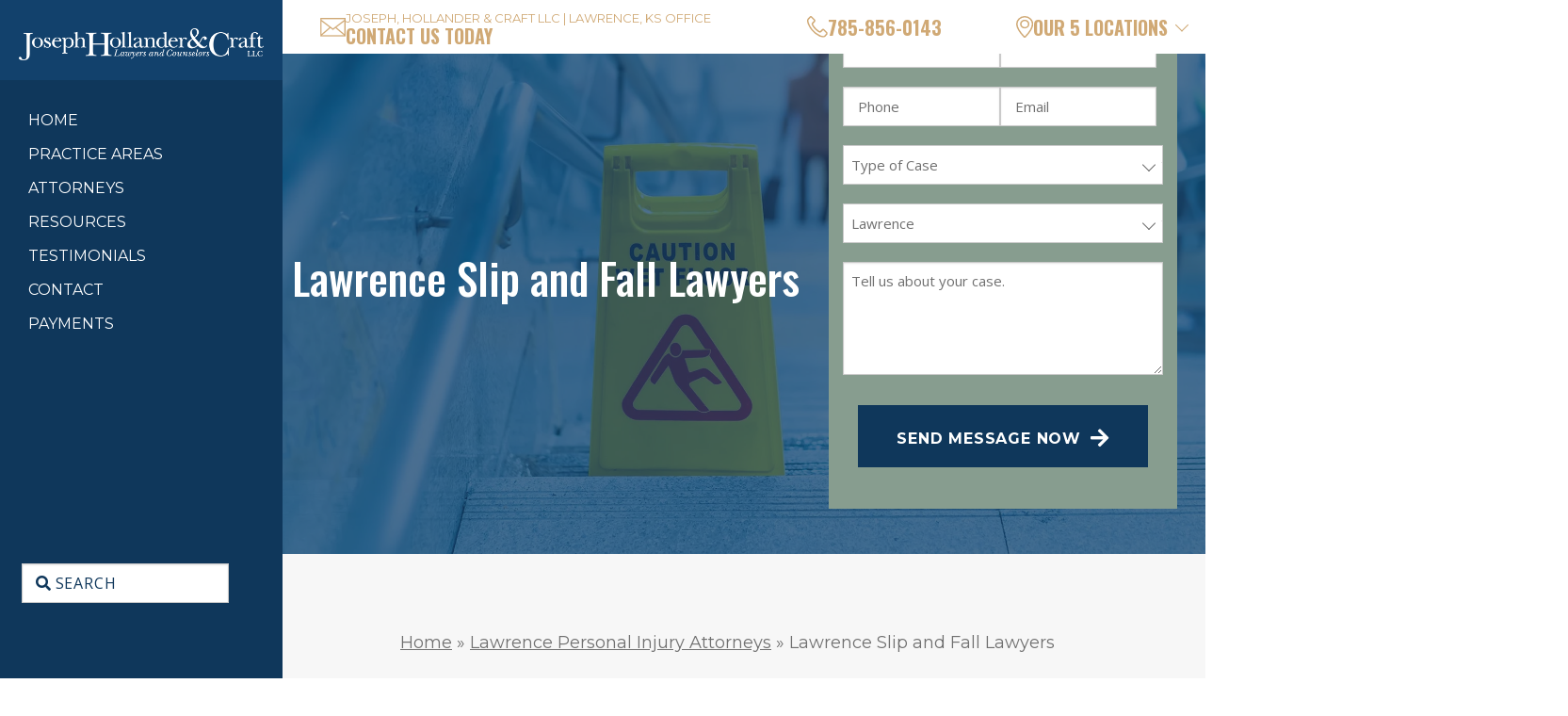

--- FILE ---
content_type: text/html; charset=UTF-8
request_url: https://josephhollander.com/lawrence/personal-injury-attorney/slip-fall/
body_size: 27244
content:
<!DOCTYPE html>
<html lang="en-US">
<head><meta charset="UTF-8"><script>if(navigator.userAgent.match(/MSIE|Internet Explorer/i)||navigator.userAgent.match(/Trident\/7\..*?rv:11/i)){var href=document.location.href;if(!href.match(/[?&]nowprocket/)){if(href.indexOf("?")==-1){if(href.indexOf("#")==-1){document.location.href=href+"?nowprocket=1"}else{document.location.href=href.replace("#","?nowprocket=1#")}}else{if(href.indexOf("#")==-1){document.location.href=href+"&nowprocket=1"}else{document.location.href=href.replace("#","&nowprocket=1#")}}}}</script><script>(()=>{class RocketLazyLoadScripts{constructor(){this.v="2.0.4",this.userEvents=["keydown","keyup","mousedown","mouseup","mousemove","mouseover","mouseout","touchmove","touchstart","touchend","touchcancel","wheel","click","dblclick","input"],this.attributeEvents=["onblur","onclick","oncontextmenu","ondblclick","onfocus","onmousedown","onmouseenter","onmouseleave","onmousemove","onmouseout","onmouseover","onmouseup","onmousewheel","onscroll","onsubmit"]}async t(){this.i(),this.o(),/iP(ad|hone)/.test(navigator.userAgent)&&this.h(),this.u(),this.l(this),this.m(),this.k(this),this.p(this),this._(),await Promise.all([this.R(),this.L()]),this.lastBreath=Date.now(),this.S(this),this.P(),this.D(),this.O(),this.M(),await this.C(this.delayedScripts.normal),await this.C(this.delayedScripts.defer),await this.C(this.delayedScripts.async),await this.T(),await this.F(),await this.j(),await this.A(),window.dispatchEvent(new Event("rocket-allScriptsLoaded")),this.everythingLoaded=!0,this.lastTouchEnd&&await new Promise(t=>setTimeout(t,500-Date.now()+this.lastTouchEnd)),this.I(),this.H(),this.U(),this.W()}i(){this.CSPIssue=sessionStorage.getItem("rocketCSPIssue"),document.addEventListener("securitypolicyviolation",t=>{this.CSPIssue||"script-src-elem"!==t.violatedDirective||"data"!==t.blockedURI||(this.CSPIssue=!0,sessionStorage.setItem("rocketCSPIssue",!0))},{isRocket:!0})}o(){window.addEventListener("pageshow",t=>{this.persisted=t.persisted,this.realWindowLoadedFired=!0},{isRocket:!0}),window.addEventListener("pagehide",()=>{this.onFirstUserAction=null},{isRocket:!0})}h(){let t;function e(e){t=e}window.addEventListener("touchstart",e,{isRocket:!0}),window.addEventListener("touchend",function i(o){o.changedTouches[0]&&t.changedTouches[0]&&Math.abs(o.changedTouches[0].pageX-t.changedTouches[0].pageX)<10&&Math.abs(o.changedTouches[0].pageY-t.changedTouches[0].pageY)<10&&o.timeStamp-t.timeStamp<200&&(window.removeEventListener("touchstart",e,{isRocket:!0}),window.removeEventListener("touchend",i,{isRocket:!0}),"INPUT"===o.target.tagName&&"text"===o.target.type||(o.target.dispatchEvent(new TouchEvent("touchend",{target:o.target,bubbles:!0})),o.target.dispatchEvent(new MouseEvent("mouseover",{target:o.target,bubbles:!0})),o.target.dispatchEvent(new PointerEvent("click",{target:o.target,bubbles:!0,cancelable:!0,detail:1,clientX:o.changedTouches[0].clientX,clientY:o.changedTouches[0].clientY})),event.preventDefault()))},{isRocket:!0})}q(t){this.userActionTriggered||("mousemove"!==t.type||this.firstMousemoveIgnored?"keyup"===t.type||"mouseover"===t.type||"mouseout"===t.type||(this.userActionTriggered=!0,this.onFirstUserAction&&this.onFirstUserAction()):this.firstMousemoveIgnored=!0),"click"===t.type&&t.preventDefault(),t.stopPropagation(),t.stopImmediatePropagation(),"touchstart"===this.lastEvent&&"touchend"===t.type&&(this.lastTouchEnd=Date.now()),"click"===t.type&&(this.lastTouchEnd=0),this.lastEvent=t.type,t.composedPath&&t.composedPath()[0].getRootNode()instanceof ShadowRoot&&(t.rocketTarget=t.composedPath()[0]),this.savedUserEvents.push(t)}u(){this.savedUserEvents=[],this.userEventHandler=this.q.bind(this),this.userEvents.forEach(t=>window.addEventListener(t,this.userEventHandler,{passive:!1,isRocket:!0})),document.addEventListener("visibilitychange",this.userEventHandler,{isRocket:!0})}U(){this.userEvents.forEach(t=>window.removeEventListener(t,this.userEventHandler,{passive:!1,isRocket:!0})),document.removeEventListener("visibilitychange",this.userEventHandler,{isRocket:!0}),this.savedUserEvents.forEach(t=>{(t.rocketTarget||t.target).dispatchEvent(new window[t.constructor.name](t.type,t))})}m(){const t="return false",e=Array.from(this.attributeEvents,t=>"data-rocket-"+t),i="["+this.attributeEvents.join("],[")+"]",o="[data-rocket-"+this.attributeEvents.join("],[data-rocket-")+"]",s=(e,i,o)=>{o&&o!==t&&(e.setAttribute("data-rocket-"+i,o),e["rocket"+i]=new Function("event",o),e.setAttribute(i,t))};new MutationObserver(t=>{for(const n of t)"attributes"===n.type&&(n.attributeName.startsWith("data-rocket-")||this.everythingLoaded?n.attributeName.startsWith("data-rocket-")&&this.everythingLoaded&&this.N(n.target,n.attributeName.substring(12)):s(n.target,n.attributeName,n.target.getAttribute(n.attributeName))),"childList"===n.type&&n.addedNodes.forEach(t=>{if(t.nodeType===Node.ELEMENT_NODE)if(this.everythingLoaded)for(const i of[t,...t.querySelectorAll(o)])for(const t of i.getAttributeNames())e.includes(t)&&this.N(i,t.substring(12));else for(const e of[t,...t.querySelectorAll(i)])for(const t of e.getAttributeNames())this.attributeEvents.includes(t)&&s(e,t,e.getAttribute(t))})}).observe(document,{subtree:!0,childList:!0,attributeFilter:[...this.attributeEvents,...e]})}I(){this.attributeEvents.forEach(t=>{document.querySelectorAll("[data-rocket-"+t+"]").forEach(e=>{this.N(e,t)})})}N(t,e){const i=t.getAttribute("data-rocket-"+e);i&&(t.setAttribute(e,i),t.removeAttribute("data-rocket-"+e))}k(t){Object.defineProperty(HTMLElement.prototype,"onclick",{get(){return this.rocketonclick||null},set(e){this.rocketonclick=e,this.setAttribute(t.everythingLoaded?"onclick":"data-rocket-onclick","this.rocketonclick(event)")}})}S(t){function e(e,i){let o=e[i];e[i]=null,Object.defineProperty(e,i,{get:()=>o,set(s){t.everythingLoaded?o=s:e["rocket"+i]=o=s}})}e(document,"onreadystatechange"),e(window,"onload"),e(window,"onpageshow");try{Object.defineProperty(document,"readyState",{get:()=>t.rocketReadyState,set(e){t.rocketReadyState=e},configurable:!0}),document.readyState="loading"}catch(t){console.log("WPRocket DJE readyState conflict, bypassing")}}l(t){this.originalAddEventListener=EventTarget.prototype.addEventListener,this.originalRemoveEventListener=EventTarget.prototype.removeEventListener,this.savedEventListeners=[],EventTarget.prototype.addEventListener=function(e,i,o){o&&o.isRocket||!t.B(e,this)&&!t.userEvents.includes(e)||t.B(e,this)&&!t.userActionTriggered||e.startsWith("rocket-")||t.everythingLoaded?t.originalAddEventListener.call(this,e,i,o):(t.savedEventListeners.push({target:this,remove:!1,type:e,func:i,options:o}),"mouseenter"!==e&&"mouseleave"!==e||t.originalAddEventListener.call(this,e,t.savedUserEvents.push,o))},EventTarget.prototype.removeEventListener=function(e,i,o){o&&o.isRocket||!t.B(e,this)&&!t.userEvents.includes(e)||t.B(e,this)&&!t.userActionTriggered||e.startsWith("rocket-")||t.everythingLoaded?t.originalRemoveEventListener.call(this,e,i,o):t.savedEventListeners.push({target:this,remove:!0,type:e,func:i,options:o})}}J(t,e){this.savedEventListeners=this.savedEventListeners.filter(i=>{let o=i.type,s=i.target||window;return e!==o||t!==s||(this.B(o,s)&&(i.type="rocket-"+o),this.$(i),!1)})}H(){EventTarget.prototype.addEventListener=this.originalAddEventListener,EventTarget.prototype.removeEventListener=this.originalRemoveEventListener,this.savedEventListeners.forEach(t=>this.$(t))}$(t){t.remove?this.originalRemoveEventListener.call(t.target,t.type,t.func,t.options):this.originalAddEventListener.call(t.target,t.type,t.func,t.options)}p(t){let e;function i(e){return t.everythingLoaded?e:e.split(" ").map(t=>"load"===t||t.startsWith("load.")?"rocket-jquery-load":t).join(" ")}function o(o){function s(e){const s=o.fn[e];o.fn[e]=o.fn.init.prototype[e]=function(){return this[0]===window&&t.userActionTriggered&&("string"==typeof arguments[0]||arguments[0]instanceof String?arguments[0]=i(arguments[0]):"object"==typeof arguments[0]&&Object.keys(arguments[0]).forEach(t=>{const e=arguments[0][t];delete arguments[0][t],arguments[0][i(t)]=e})),s.apply(this,arguments),this}}if(o&&o.fn&&!t.allJQueries.includes(o)){const e={DOMContentLoaded:[],"rocket-DOMContentLoaded":[]};for(const t in e)document.addEventListener(t,()=>{e[t].forEach(t=>t())},{isRocket:!0});o.fn.ready=o.fn.init.prototype.ready=function(i){function s(){parseInt(o.fn.jquery)>2?setTimeout(()=>i.bind(document)(o)):i.bind(document)(o)}return"function"==typeof i&&(t.realDomReadyFired?!t.userActionTriggered||t.fauxDomReadyFired?s():e["rocket-DOMContentLoaded"].push(s):e.DOMContentLoaded.push(s)),o([])},s("on"),s("one"),s("off"),t.allJQueries.push(o)}e=o}t.allJQueries=[],o(window.jQuery),Object.defineProperty(window,"jQuery",{get:()=>e,set(t){o(t)}})}P(){const t=new Map;document.write=document.writeln=function(e){const i=document.currentScript,o=document.createRange(),s=i.parentElement;let n=t.get(i);void 0===n&&(n=i.nextSibling,t.set(i,n));const c=document.createDocumentFragment();o.setStart(c,0),c.appendChild(o.createContextualFragment(e)),s.insertBefore(c,n)}}async R(){return new Promise(t=>{this.userActionTriggered?t():this.onFirstUserAction=t})}async L(){return new Promise(t=>{document.addEventListener("DOMContentLoaded",()=>{this.realDomReadyFired=!0,t()},{isRocket:!0})})}async j(){return this.realWindowLoadedFired?Promise.resolve():new Promise(t=>{window.addEventListener("load",t,{isRocket:!0})})}M(){this.pendingScripts=[];this.scriptsMutationObserver=new MutationObserver(t=>{for(const e of t)e.addedNodes.forEach(t=>{"SCRIPT"!==t.tagName||t.noModule||t.isWPRocket||this.pendingScripts.push({script:t,promise:new Promise(e=>{const i=()=>{const i=this.pendingScripts.findIndex(e=>e.script===t);i>=0&&this.pendingScripts.splice(i,1),e()};t.addEventListener("load",i,{isRocket:!0}),t.addEventListener("error",i,{isRocket:!0}),setTimeout(i,1e3)})})})}),this.scriptsMutationObserver.observe(document,{childList:!0,subtree:!0})}async F(){await this.X(),this.pendingScripts.length?(await this.pendingScripts[0].promise,await this.F()):this.scriptsMutationObserver.disconnect()}D(){this.delayedScripts={normal:[],async:[],defer:[]},document.querySelectorAll("script[type$=rocketlazyloadscript]").forEach(t=>{t.hasAttribute("data-rocket-src")?t.hasAttribute("async")&&!1!==t.async?this.delayedScripts.async.push(t):t.hasAttribute("defer")&&!1!==t.defer||"module"===t.getAttribute("data-rocket-type")?this.delayedScripts.defer.push(t):this.delayedScripts.normal.push(t):this.delayedScripts.normal.push(t)})}async _(){await this.L();let t=[];document.querySelectorAll("script[type$=rocketlazyloadscript][data-rocket-src]").forEach(e=>{let i=e.getAttribute("data-rocket-src");if(i&&!i.startsWith("data:")){i.startsWith("//")&&(i=location.protocol+i);try{const o=new URL(i).origin;o!==location.origin&&t.push({src:o,crossOrigin:e.crossOrigin||"module"===e.getAttribute("data-rocket-type")})}catch(t){}}}),t=[...new Map(t.map(t=>[JSON.stringify(t),t])).values()],this.Y(t,"preconnect")}async G(t){if(await this.K(),!0!==t.noModule||!("noModule"in HTMLScriptElement.prototype))return new Promise(e=>{let i;function o(){(i||t).setAttribute("data-rocket-status","executed"),e()}try{if(navigator.userAgent.includes("Firefox/")||""===navigator.vendor||this.CSPIssue)i=document.createElement("script"),[...t.attributes].forEach(t=>{let e=t.nodeName;"type"!==e&&("data-rocket-type"===e&&(e="type"),"data-rocket-src"===e&&(e="src"),i.setAttribute(e,t.nodeValue))}),t.text&&(i.text=t.text),t.nonce&&(i.nonce=t.nonce),i.hasAttribute("src")?(i.addEventListener("load",o,{isRocket:!0}),i.addEventListener("error",()=>{i.setAttribute("data-rocket-status","failed-network"),e()},{isRocket:!0}),setTimeout(()=>{i.isConnected||e()},1)):(i.text=t.text,o()),i.isWPRocket=!0,t.parentNode.replaceChild(i,t);else{const i=t.getAttribute("data-rocket-type"),s=t.getAttribute("data-rocket-src");i?(t.type=i,t.removeAttribute("data-rocket-type")):t.removeAttribute("type"),t.addEventListener("load",o,{isRocket:!0}),t.addEventListener("error",i=>{this.CSPIssue&&i.target.src.startsWith("data:")?(console.log("WPRocket: CSP fallback activated"),t.removeAttribute("src"),this.G(t).then(e)):(t.setAttribute("data-rocket-status","failed-network"),e())},{isRocket:!0}),s?(t.fetchPriority="high",t.removeAttribute("data-rocket-src"),t.src=s):t.src="data:text/javascript;base64,"+window.btoa(unescape(encodeURIComponent(t.text)))}}catch(i){t.setAttribute("data-rocket-status","failed-transform"),e()}});t.setAttribute("data-rocket-status","skipped")}async C(t){const e=t.shift();return e?(e.isConnected&&await this.G(e),this.C(t)):Promise.resolve()}O(){this.Y([...this.delayedScripts.normal,...this.delayedScripts.defer,...this.delayedScripts.async],"preload")}Y(t,e){this.trash=this.trash||[];let i=!0;var o=document.createDocumentFragment();t.forEach(t=>{const s=t.getAttribute&&t.getAttribute("data-rocket-src")||t.src;if(s&&!s.startsWith("data:")){const n=document.createElement("link");n.href=s,n.rel=e,"preconnect"!==e&&(n.as="script",n.fetchPriority=i?"high":"low"),t.getAttribute&&"module"===t.getAttribute("data-rocket-type")&&(n.crossOrigin=!0),t.crossOrigin&&(n.crossOrigin=t.crossOrigin),t.integrity&&(n.integrity=t.integrity),t.nonce&&(n.nonce=t.nonce),o.appendChild(n),this.trash.push(n),i=!1}}),document.head.appendChild(o)}W(){this.trash.forEach(t=>t.remove())}async T(){try{document.readyState="interactive"}catch(t){}this.fauxDomReadyFired=!0;try{await this.K(),this.J(document,"readystatechange"),document.dispatchEvent(new Event("rocket-readystatechange")),await this.K(),document.rocketonreadystatechange&&document.rocketonreadystatechange(),await this.K(),this.J(document,"DOMContentLoaded"),document.dispatchEvent(new Event("rocket-DOMContentLoaded")),await this.K(),this.J(window,"DOMContentLoaded"),window.dispatchEvent(new Event("rocket-DOMContentLoaded"))}catch(t){console.error(t)}}async A(){try{document.readyState="complete"}catch(t){}try{await this.K(),this.J(document,"readystatechange"),document.dispatchEvent(new Event("rocket-readystatechange")),await this.K(),document.rocketonreadystatechange&&document.rocketonreadystatechange(),await this.K(),this.J(window,"load"),window.dispatchEvent(new Event("rocket-load")),await this.K(),window.rocketonload&&window.rocketonload(),await this.K(),this.allJQueries.forEach(t=>t(window).trigger("rocket-jquery-load")),await this.K(),this.J(window,"pageshow");const t=new Event("rocket-pageshow");t.persisted=this.persisted,window.dispatchEvent(t),await this.K(),window.rocketonpageshow&&window.rocketonpageshow({persisted:this.persisted})}catch(t){console.error(t)}}async K(){Date.now()-this.lastBreath>45&&(await this.X(),this.lastBreath=Date.now())}async X(){return document.hidden?new Promise(t=>setTimeout(t)):new Promise(t=>requestAnimationFrame(t))}B(t,e){return e===document&&"readystatechange"===t||(e===document&&"DOMContentLoaded"===t||(e===window&&"DOMContentLoaded"===t||(e===window&&"load"===t||e===window&&"pageshow"===t)))}static run(){(new RocketLazyLoadScripts).t()}}RocketLazyLoadScripts.run()})();</script>
    <!-- Set up Meta -->
    <meta http-equiv="X-UA-Compatible" content="IE=edge"/>
<script>
var gform;gform||(document.addEventListener("gform_main_scripts_loaded",function(){gform.scriptsLoaded=!0}),window.addEventListener("DOMContentLoaded",function(){gform.domLoaded=!0}),gform={domLoaded:!1,scriptsLoaded:!1,initializeOnLoaded:function(o){gform.domLoaded&&gform.scriptsLoaded?o():!gform.domLoaded&&gform.scriptsLoaded?window.addEventListener("DOMContentLoaded",o):document.addEventListener("gform_main_scripts_loaded",o)},hooks:{action:{},filter:{}},addAction:function(o,n,r,t){gform.addHook("action",o,n,r,t)},addFilter:function(o,n,r,t){gform.addHook("filter",o,n,r,t)},doAction:function(o){gform.doHook("action",o,arguments)},applyFilters:function(o){return gform.doHook("filter",o,arguments)},removeAction:function(o,n){gform.removeHook("action",o,n)},removeFilter:function(o,n,r){gform.removeHook("filter",o,n,r)},addHook:function(o,n,r,t,i){null==gform.hooks[o][n]&&(gform.hooks[o][n]=[]);var e=gform.hooks[o][n];null==i&&(i=n+"_"+e.length),gform.hooks[o][n].push({tag:i,callable:r,priority:t=null==t?10:t})},doHook:function(n,o,r){var t;if(r=Array.prototype.slice.call(r,1),null!=gform.hooks[n][o]&&((o=gform.hooks[n][o]).sort(function(o,n){return o.priority-n.priority}),o.forEach(function(o){"function"!=typeof(t=o.callable)&&(t=window[t]),"action"==n?t.apply(null,r):r[0]=t.apply(null,r)})),"filter"==n)return r[0]},removeHook:function(o,n,t,i){var r;null!=gform.hooks[o][n]&&(r=(r=gform.hooks[o][n]).filter(function(o,n,r){return!!(null!=i&&i!=o.tag||null!=t&&t!=o.priority)}),gform.hooks[o][n]=r)}});
</script>

    

    <!-- Set the viewport width to device width for mobile -->
    <meta name="viewport" content="width=device-width, initial-scale=1, maximum-scale=5, user-scalable=yes">
    <!-- Remove Microsoft Edge's & Safari phone-email styling -->
    <meta name="format-detection" content="telephone=no,email=no,url=no">

    <!-- Add external fonts below (GoogleFonts / Typekit) -->
    <link rel="preconnect" href="https://fonts.googleapis.com">
    <link rel="preconnect" href="https://fonts.gstatic.com" crossorigin>
    
    
    <!--    <link rel="stylesheet" href="https://use.typekit.net/vwu5jtf.css">-->

    <!-- Clarity -->
    <script type="rocketlazyloadscript" data-rocket-type="text/javascript">
        (function(c,l,a,r,i,t,y){
            c[a]=c[a]||function(){(c[a].q=c[a].q||[]).push(arguments)};
            t=l.createElement(r);t.async=1;t.src="https://www.clarity.ms/tag/"+i;
            y=l.getElementsByTagName(r)[0];y.parentNode.insertBefore(t,y);
        })(window, document, "clarity", "script", "pbuqboen8q");
    </script>
    <!-- END Clarity -->

    <meta name='robots' content='index, follow, max-image-preview:large, max-snippet:-1, max-video-preview:-1' />
	<style>img:is([sizes="auto" i], [sizes^="auto," i]) { contain-intrinsic-size: 3000px 1500px }</style>
	
	<!-- This site is optimized with the Yoast SEO Premium plugin v26.7 (Yoast SEO v26.7) - https://yoast.com/wordpress/plugins/seo/ -->
	<title>Lawrence Slip and Fall Lawyers | Joseph, Hollander &amp; Craft</title>
<link data-rocket-preload as="style" href="https://fonts.googleapis.com/css2?family=Montserrat:ital,wght@0,100..900;1,100..900&#038;family=Oswald:wght@200..700&#038;display=swap" rel="preload">
<link data-rocket-preload as="style" href="https://fonts.googleapis.com/css?family=Open%20Sans%3A400%2C400i%2C700&#038;display=swap" rel="preload">
<link href="https://fonts.googleapis.com/css2?family=Montserrat:ital,wght@0,100..900;1,100..900&#038;family=Oswald:wght@200..700&#038;display=swap" media="print" onload="this.media=&#039;all&#039;" rel="stylesheet">
<noscript><link rel="stylesheet" href="https://fonts.googleapis.com/css2?family=Montserrat:ital,wght@0,100..900;1,100..900&#038;family=Oswald:wght@200..700&#038;display=swap"></noscript>
<link href="https://fonts.googleapis.com/css?family=Open%20Sans%3A400%2C400i%2C700&#038;display=swap" media="print" onload="this.media=&#039;all&#039;" rel="stylesheet">
<noscript><link rel="stylesheet" href="https://fonts.googleapis.com/css?family=Open%20Sans%3A400%2C400i%2C700&#038;display=swap"></noscript>
	<meta name="description" content="A slip and fall injury can have life altering impacts. Contact our Lawrence slip and fall lawyers for support and guidance." />
	<link rel="canonical" href="https://josephhollander.com/lawrence/personal-injury-attorney/slip-fall/" />
	<meta property="og:locale" content="en_US" />
	<meta property="og:type" content="article" />
	<meta property="og:title" content="Lawrence Slip and Fall Lawyers" />
	<meta property="og:description" content="A slip and fall injury can have life altering impacts. Contact our Lawrence slip and fall lawyers for support and guidance." />
	<meta property="og:url" content="https://josephhollander.com/lawrence/personal-injury-attorney/slip-fall/" />
	<meta property="og:site_name" content="Joseph, Hollander &amp; Craft LLC | Lawrence, KS" />
	<meta property="article:modified_time" content="2025-11-10T20:43:01+00:00" />
	<meta property="og:image" content="https://45x8j2vj.cdn.imgeng.in/lawrence/wp-content/uploads/sites/5/2022/12/caution-sign-stairs.jpg" />
	<meta property="og:image:width" content="1920" />
	<meta property="og:image:height" content="1080" />
	<meta property="og:image:type" content="image/jpeg" />
	<meta name="twitter:card" content="summary_large_image" />
	<meta name="twitter:label1" content="Est. reading time" />
	<meta name="twitter:data1" content="6 minutes" />
	<script type="application/ld+json" class="yoast-schema-graph">{"@context":"https://schema.org","@graph":[{"@type":"WebPage","@id":"https://josephhollander.com/lawrence/personal-injury-attorney/slip-fall/","url":"https://josephhollander.com/lawrence/personal-injury-attorney/slip-fall/","name":"Lawrence Slip and Fall Lawyers | Joseph, Hollander & Craft","isPartOf":{"@id":"https://josephhollander.com/lawrence/#website"},"primaryImageOfPage":{"@id":"https://josephhollander.com/lawrence/personal-injury-attorney/slip-fall/#primaryimage"},"image":{"@id":"https://josephhollander.com/lawrence/personal-injury-attorney/slip-fall/#primaryimage"},"thumbnailUrl":"https://45x8j2vj.cdn.imgeng.in/lawrence/wp-content/uploads/sites/5/2022/12/caution-sign-stairs.jpg","datePublished":"2022-11-11T01:41:44+00:00","dateModified":"2025-11-10T20:43:01+00:00","description":"A slip and fall injury can have life altering impacts. Contact our Lawrence slip and fall lawyers for support and guidance.","breadcrumb":{"@id":"https://josephhollander.com/lawrence/personal-injury-attorney/slip-fall/#breadcrumb"},"inLanguage":"en-US","potentialAction":[{"@type":"ReadAction","target":["https://josephhollander.com/lawrence/personal-injury-attorney/slip-fall/"]}]},{"@type":"ImageObject","inLanguage":"en-US","@id":"https://josephhollander.com/lawrence/personal-injury-attorney/slip-fall/#primaryimage","url":"https://45x8j2vj.cdn.imgeng.in/lawrence/wp-content/uploads/sites/5/2022/12/caution-sign-stairs.jpg","contentUrl":"https://45x8j2vj.cdn.imgeng.in/lawrence/wp-content/uploads/sites/5/2022/12/caution-sign-stairs.jpg","width":1920,"height":1080},{"@type":"BreadcrumbList","@id":"https://josephhollander.com/lawrence/personal-injury-attorney/slip-fall/#breadcrumb","itemListElement":[{"@type":"ListItem","position":1,"name":"Home","item":"https://josephhollander.com/lawrence/"},{"@type":"ListItem","position":2,"name":"Lawrence Personal Injury Attorneys","item":"https://josephhollander.com/lawrence/personal-injury-attorney/"},{"@type":"ListItem","position":3,"name":"Lawrence Slip and Fall Lawyers"}]},{"@type":"WebSite","@id":"https://josephhollander.com/lawrence/#website","url":"https://josephhollander.com/lawrence/","name":"Joseph, Hollander &amp; Craft LLC | Lawrence, KS","description":"Criminal Defense, Family Law, and Personal Injury Attorneys","publisher":{"@id":"https://josephhollander.com/lawrence/#organization"},"potentialAction":[{"@type":"SearchAction","target":{"@type":"EntryPoint","urlTemplate":"https://josephhollander.com/lawrence/?s={search_term_string}"},"query-input":{"@type":"PropertyValueSpecification","valueRequired":true,"valueName":"search_term_string"}}],"inLanguage":"en-US"},{"@type":"Organization","@id":"https://josephhollander.com/lawrence/#organization","name":"Joseph, Hollander & Craft LLC","url":"https://josephhollander.com/lawrence/","logo":{"@type":"ImageObject","inLanguage":"en-US","@id":"https://josephhollander.com/lawrence/#/schema/logo/image/","url":"https://45x8j2vj.cdn.imgeng.in/lawrence/wp-content/uploads/sites/5/2023/07/jhc-white_websize.png","contentUrl":"https://45x8j2vj.cdn.imgeng.in/lawrence/wp-content/uploads/sites/5/2023/07/jhc-white_websize.png","width":500,"height":66,"caption":"Joseph, Hollander & Craft LLC"},"image":{"@id":"https://josephhollander.com/lawrence/#/schema/logo/image/"}}]}</script>
	<!-- / Yoast SEO Premium plugin. -->


<link rel='dns-prefetch' href='//unpkg.com' />
<link rel='dns-prefetch' href='//static.meanpugdigital.com' />
<link rel='dns-prefetch' href='//45x8j2vj.cdn.imgeng.in' />
<link href='https://fonts.gstatic.com' crossorigin rel='preconnect' />
<link href='https://45x8j2vj.cdn.imgeng.in' rel='preconnect' />
<link rel="alternate" type="application/rss+xml" title="Joseph, Hollander &amp; Craft LLC | Lawrence, KS &raquo; Feed" href="https://josephhollander.com/lawrence/feed/" />
<style id='wp-block-library-inline-css'>
:root{--wp-admin-theme-color:#007cba;--wp-admin-theme-color--rgb:0,124,186;--wp-admin-theme-color-darker-10:#006ba1;--wp-admin-theme-color-darker-10--rgb:0,107,161;--wp-admin-theme-color-darker-20:#005a87;--wp-admin-theme-color-darker-20--rgb:0,90,135;--wp-admin-border-width-focus:2px;--wp-block-synced-color:#7a00df;--wp-block-synced-color--rgb:122,0,223;--wp-bound-block-color:var(--wp-block-synced-color)}@media (min-resolution:192dpi){:root{--wp-admin-border-width-focus:1.5px}}.wp-element-button{cursor:pointer}:root{--wp--preset--font-size--normal:16px;--wp--preset--font-size--huge:42px}:root .has-very-light-gray-background-color{background-color:#eee}:root .has-very-dark-gray-background-color{background-color:#313131}:root .has-very-light-gray-color{color:#eee}:root .has-very-dark-gray-color{color:#313131}:root .has-vivid-green-cyan-to-vivid-cyan-blue-gradient-background{background:linear-gradient(135deg,#00d084,#0693e3)}:root .has-purple-crush-gradient-background{background:linear-gradient(135deg,#34e2e4,#4721fb 50%,#ab1dfe)}:root .has-hazy-dawn-gradient-background{background:linear-gradient(135deg,#faaca8,#dad0ec)}:root .has-subdued-olive-gradient-background{background:linear-gradient(135deg,#fafae1,#67a671)}:root .has-atomic-cream-gradient-background{background:linear-gradient(135deg,#fdd79a,#004a59)}:root .has-nightshade-gradient-background{background:linear-gradient(135deg,#330968,#31cdcf)}:root .has-midnight-gradient-background{background:linear-gradient(135deg,#020381,#2874fc)}.has-regular-font-size{font-size:1em}.has-larger-font-size{font-size:2.625em}.has-normal-font-size{font-size:var(--wp--preset--font-size--normal)}.has-huge-font-size{font-size:var(--wp--preset--font-size--huge)}.has-text-align-center{text-align:center}.has-text-align-left{text-align:left}.has-text-align-right{text-align:right}#end-resizable-editor-section{display:none}.aligncenter{clear:both}.items-justified-left{justify-content:flex-start}.items-justified-center{justify-content:center}.items-justified-right{justify-content:flex-end}.items-justified-space-between{justify-content:space-between}.screen-reader-text{border:0;clip-path:inset(50%);height:1px;margin:-1px;overflow:hidden;padding:0;position:absolute;width:1px;word-wrap:normal!important}.screen-reader-text:focus{background-color:#ddd;clip-path:none;color:#444;display:block;font-size:1em;height:auto;left:5px;line-height:normal;padding:15px 23px 14px;text-decoration:none;top:5px;width:auto;z-index:100000}html :where(.has-border-color){border-style:solid}html :where([style*=border-top-color]){border-top-style:solid}html :where([style*=border-right-color]){border-right-style:solid}html :where([style*=border-bottom-color]){border-bottom-style:solid}html :where([style*=border-left-color]){border-left-style:solid}html :where([style*=border-width]){border-style:solid}html :where([style*=border-top-width]){border-top-style:solid}html :where([style*=border-right-width]){border-right-style:solid}html :where([style*=border-bottom-width]){border-bottom-style:solid}html :where([style*=border-left-width]){border-left-style:solid}html :where(img[class*=wp-image-]){height:auto;max-width:100%}:where(figure){margin:0 0 1em}html :where(.is-position-sticky){--wp-admin--admin-bar--position-offset:var(--wp-admin--admin-bar--height,0px)}@media screen and (max-width:600px){html :where(.is-position-sticky){--wp-admin--admin-bar--position-offset:0px}}
</style>
<style id='classic-theme-styles-inline-css'>
/*! This file is auto-generated */
.wp-block-button__link{color:#fff;background-color:#32373c;border-radius:9999px;box-shadow:none;text-decoration:none;padding:calc(.667em + 2px) calc(1.333em + 2px);font-size:1.125em}.wp-block-file__button{background:#32373c;color:#fff;text-decoration:none}
</style>
<link rel='stylesheet' id='meanpug-digital-content-widgets-helpful-content-css' href='https://josephhollander.com/lawrence/wp-content/plugins/meanpug-content-widgets-plugin/dist/css/components/helpful-content.min.css?ver=1.0.1' media='all' />
<link rel='stylesheet' id='meanpug-digital-content-widgets-socrates-css' href='https://josephhollander.com/lawrence/wp-content/plugins/meanpug-content-widgets-plugin/dist/css/components/ask-a-question.min.css?ver=1.0.1' media='all' />
<link rel='stylesheet' id='meanpug-digital-content-widgets-reading-completion-bar-css' href='https://josephhollander.com/lawrence/wp-content/plugins/meanpug-content-widgets-plugin/dist/css/components/reading-completion-bar.min.css?ver=1.0.1' media='all' />
<link rel='stylesheet' id='meanpug-digital-content-widgets-citation-table-css' href='https://josephhollander.com/lawrence/wp-content/plugins/meanpug-content-widgets-plugin/dist/css/components/citation-table.min.css?ver=1.0.1' media='all' />
<link data-minify="1" rel='stylesheet' id='tippy-scale-css' href='https://josephhollander.com/lawrence/wp-content/cache/min/5/tippy.js@6/animations/scale.css?ver=1753395645' media='all' />
<link rel='stylesheet' id='meanpug-legal-pi-core-wp-plugin-css' href='https://josephhollander.com/lawrence/wp-content/plugins/meanpug-legal-pi-core-wp-plugin/public/css/meanpug-legal-pi-core-wp-plugin-public.css?ver=1.3.10' media='all' />
<link data-minify="1" rel='stylesheet' id='vendor.css-css' href='https://josephhollander.com/lawrence/wp-content/cache/min/5/lawrence/wp-content/themes/jhc/dist/styles/vendor.css?ver=1746824429' media='all' />
<link data-minify="1" rel='stylesheet' id='main.css-css' href='https://josephhollander.com/lawrence/wp-content/cache/min/5/lawrence/wp-content/themes/jhc/dist/styles/main.css?ver=1746824429' media='all' />
<link data-minify="1" rel='stylesheet' id='custom-style-css' href='https://josephhollander.com/lawrence/wp-content/cache/min/5/lawrence/wp-content/themes/jhc/style.css?ver=1746824429' media='all' />
<script type="rocketlazyloadscript" data-rocket-src="https://josephhollander.com/lawrence/wp-includes/js/jquery/jquery.min.js?ver=3.7.1" id="jquery-core-js"></script>
<script type="rocketlazyloadscript" data-rocket-src="https://josephhollander.com/lawrence/wp-includes/js/jquery/jquery-migrate.min.js?ver=3.4.1" id="jquery-migrate-js" data-rocket-defer defer></script>
<link rel="https://api.w.org/" href="https://josephhollander.com/lawrence/wp-json/" /><link rel="alternate" title="JSON" type="application/json" href="https://josephhollander.com/lawrence/wp-json/wp/v2/pages/893" /><link rel="EditURI" type="application/rsd+xml" title="RSD" href="https://josephhollander.com/lawrence/xmlrpc.php?rsd" />
<link rel='shortlink' href='https://josephhollander.com/lawrence/?p=893' />
<link rel="alternate" title="oEmbed (JSON)" type="application/json+oembed" href="https://josephhollander.com/lawrence/wp-json/oembed/1.0/embed?url=https%3A%2F%2Fjosephhollander.com%2Flawrence%2Fpersonal-injury-attorney%2Fslip-fall%2F" />
<link rel="alternate" title="oEmbed (XML)" type="text/xml+oembed" href="https://josephhollander.com/lawrence/wp-json/oembed/1.0/embed?url=https%3A%2F%2Fjosephhollander.com%2Flawrence%2Fpersonal-injury-attorney%2Fslip-fall%2F&#038;format=xml" />
        <style type='text/css'>
            body.admin-bar {
                margin-top: 32px !important
            }

            @media screen and (max-width: 782px) {
                body.admin-bar {
                    margin-top: 46px !important
                }
            }
        </style>
        <!-- Google Tag Manager -->
<script type="rocketlazyloadscript">(function(w,d,s,l,i){w[l]=w[l]||[];w[l].push({'gtm.start':
new Date().getTime(),event:'gtm.js'});var f=d.getElementsByTagName(s)[0],
j=d.createElement(s),dl=l!='dataLayer'?'&l='+l:'';j.async=true;j.src=
'https://www.googletagmanager.com/gtm.js?id='+i+dl;f.parentNode.insertBefore(j,f);
})(window,document,'script','dataLayer','GTM-KCFRRVL');</script>
<!-- End Google Tag Manager --><link rel="icon" href="https://45x8j2vj.cdn.imgeng.in/lawrence/wp-content/uploads/sites/5/2022/05/JHC-monogram-navy-favicon-1-150x150.png" sizes="32x32" />
<link rel="icon" href="https://45x8j2vj.cdn.imgeng.in/lawrence/wp-content/uploads/sites/5/2022/05/JHC-monogram-navy-favicon-1.png" sizes="192x192" />
<link rel="apple-touch-icon" href="https://45x8j2vj.cdn.imgeng.in/lawrence/wp-content/uploads/sites/5/2022/05/JHC-monogram-navy-favicon-1.png" />
<meta name="msapplication-TileImage" content="https://45x8j2vj.cdn.imgeng.in/lawrence/wp-content/uploads/sites/5/2022/05/JHC-monogram-navy-favicon-1.png" />
<noscript><style id="rocket-lazyload-nojs-css">.rll-youtube-player, [data-lazy-src]{display:none !important;}</style></noscript><meta name="generator" content="WP Rocket 3.19.4" data-wpr-features="wpr_delay_js wpr_defer_js wpr_minify_js wpr_lazyload_images wpr_lazyload_iframes wpr_minify_css wpr_cdn wpr_desktop" /></head>

<body class="wp-singular page-template page-template-templates page-template-template-practice-areas page-template-templatestemplate-practice-areas-php page page-id-893 page-child parent-pageid-682 wp-custom-logo wp-theme-jhc no-outline fxy">

<header data-rocket-location-hash="9496dc44cbda5cdebb84f02bfc4ab41b" class="header">
    <div data-rocket-location-hash="96e6bc5aa4d4feabbfb759b1bfe76d78" class="header__inner">
                    <div data-rocket-location-hash="9f0e67bf8e9c21abac78de90bfd3fa08" class="header-top">
                                <!--                <a href="--><!--">-->
                <a href="https://josephhollander.com/lawrence">
                    <div class="desctop-logo-title">   <a href="https://josephhollander.com/lawrence/" class="custom-logo-link" rel="home" title="Joseph, Hollander &amp; Craft LLC | Lawrence, KS" itemscope><img src="data:image/svg+xml,%3Csvg%20xmlns='http://www.w3.org/2000/svg'%20viewBox='0%200%201%201'%3E%3C/svg%3E" class="custom-logo" itemprop="siteLogo" alt="Joseph, Hollander &amp; Craft LLC | Lawrence, KS" data-lazy-src="https://45x8j2vj.cdn.imgeng.in/lawrence/wp-content/uploads/sites/5/2023/07/jhc-white_websize.png"/><noscript><img src="https://45x8j2vj.cdn.imgeng.in/lawrence/wp-content/uploads/sites/5/2023/07/jhc-white_websize.png" class="custom-logo" itemprop="siteLogo" alt="Joseph, Hollander &amp; Craft LLC | Lawrence, KS"/></noscript></a></div>
                </a>
                <div class="mob-logo-title mobile-960d"> <a href="https://josephhollander.com/lawrence/" class="custom-logo-link" rel="home" title="Joseph, Hollander &amp; Craft LLC | Lawrence, KS" itemscope><img src="data:image/svg+xml,%3Csvg%20xmlns='http://www.w3.org/2000/svg'%20viewBox='0%200%201%201'%3E%3C/svg%3E" class="custom-logo" itemprop="siteLogo" alt="Joseph, Hollander &amp; Craft LLC | Lawrence, KS" data-lazy-src="https://45x8j2vj.cdn.imgeng.in/lawrence/wp-content/uploads/sites/5/2023/07/jhc-white_websize.png"/><noscript><img src="https://45x8j2vj.cdn.imgeng.in/lawrence/wp-content/uploads/sites/5/2023/07/jhc-white_websize.png" class="custom-logo" itemprop="siteLogo" alt="Joseph, Hollander &amp; Craft LLC | Lawrence, KS"/></noscript></a></div>
            </div>
                <div data-rocket-location-hash="7ac42e104fd10ef2b12c5f05db99d35a" class="header-bottom">
            <div class="header-bottom__nav">
                                    <nav class="top-bar" id="main-menu" >
                        <div class="menu-header-menu-container"><ul id="menu-header-menu" class=" menu header-menu vertical menu accordion-menu" data-accordion-menu data-submenu-toggle="true" ><li id="menu-item-246" class="menu-item menu-item-type-post_type menu-item-object-page menu-item-home menu-item-246"><a href="https://josephhollander.com/lawrence/">Home</a></li>
<li id="menu-item-248" class="menu-item menu-item-type-custom menu-item-object-custom current-menu-ancestor menu-item-has-children has-dropdown menu-item-248"><a href="#">Practice Areas</a>
<ul class="menu submenu">
	<li id="menu-item-953" class="menu-item menu-item-type-post_type menu-item-object-page menu-item-has-children has-dropdown menu-item-953"><a href="https://josephhollander.com/lawrence/criminal-defense-attorney/">Criminal Defense</a>
	<ul class="menu submenu">
		<li id="menu-item-956" class="menu-item menu-item-type-post_type menu-item-object-page menu-item-956"><a href="https://josephhollander.com/lawrence/criminal-defense-attorney/dui/">DUI</a></li>
		<li id="menu-item-955" class="menu-item menu-item-type-post_type menu-item-object-page menu-item-955"><a href="https://josephhollander.com/lawrence/criminal-defense-attorney/drug-crime/">Drug Crime</a></li>
		<li id="menu-item-958" class="menu-item menu-item-type-post_type menu-item-object-page menu-item-has-children has-dropdown menu-item-958"><a href="https://josephhollander.com/lawrence/criminal-defense-attorney/sex-crime/">Sex Crime</a>
		<ul class="menu submenu">
			<li id="menu-item-954" class="menu-item menu-item-type-post_type menu-item-object-page menu-item-954"><a href="https://josephhollander.com/lawrence/criminal-defense-attorney/child-pornography-defense/">Child Pornography</a></li>
		</ul>
</li>
		<li id="menu-item-957" class="menu-item menu-item-type-post_type menu-item-object-page menu-item-957"><a href="https://josephhollander.com/lawrence/criminal-defense-attorney/federal-criminal-defense/">Federal Crime</a></li>
		<li id="menu-item-959" class="menu-item menu-item-type-post_type menu-item-object-page menu-item-959"><a href="https://josephhollander.com/lawrence/criminal-defense-attorney/white-collar/">White-Collar Crime</a></li>
		<li id="menu-item-1297" class="menu-item menu-item-type-post_type menu-item-object-page menu-item-1297"><a href="https://josephhollander.com/lawrence/criminal-appeal-attorneys/">Appeals</a></li>
	</ul>
</li>
	<li id="menu-item-960" class="menu-item menu-item-type-post_type menu-item-object-page menu-item-has-children has-dropdown menu-item-960"><a href="https://josephhollander.com/lawrence/family-law-attorney/">Family Law</a>
	<ul class="menu submenu">
		<li id="menu-item-964" class="menu-item menu-item-type-post_type menu-item-object-page menu-item-964"><a href="https://josephhollander.com/lawrence/family-law-attorney/divorce/">Divorce</a></li>
		<li id="menu-item-962" class="menu-item menu-item-type-post_type menu-item-object-page menu-item-962"><a href="https://josephhollander.com/lawrence/family-law-attorney/child-custody/">Child Custody</a></li>
		<li id="menu-item-963" class="menu-item menu-item-type-post_type menu-item-object-page menu-item-963"><a href="https://josephhollander.com/lawrence/family-law-attorney/child-support/">Child Support</a></li>
		<li id="menu-item-961" class="menu-item menu-item-type-post_type menu-item-object-page menu-item-961"><a href="https://josephhollander.com/lawrence/family-law-attorney/adoption/">Adoption</a></li>
	</ul>
</li>
	<li id="menu-item-965" class="menu-item menu-item-type-post_type menu-item-object-page current-page-ancestor current-menu-ancestor current-menu-parent current-page-parent current_page_parent current_page_ancestor menu-item-has-children has-dropdown menu-item-965"><a href="https://josephhollander.com/lawrence/personal-injury-attorney/">Personal Injury</a>
	<ul class="menu submenu">
		<li id="menu-item-979" class="menu-item menu-item-type-post_type menu-item-object-page menu-item-979"><a href="https://josephhollander.com/lawrence/personal-injury-attorney/wrongful-death/">Wrongful Death</a></li>
		<li id="menu-item-977" class="menu-item menu-item-type-post_type menu-item-object-page menu-item-977"><a href="https://josephhollander.com/lawrence/personal-injury-attorney/traumatic-brain-injury/">Traumatic Brain Injuries</a></li>
		<li id="menu-item-976" class="menu-item menu-item-type-post_type menu-item-object-page menu-item-976"><a href="https://josephhollander.com/lawrence/personal-injury-attorney/spinal-cord-injury/">Spinal Cord Injuries</a></li>
		<li id="menu-item-968" class="menu-item menu-item-type-post_type menu-item-object-page menu-item-968"><a href="https://josephhollander.com/lawrence/personal-injury-attorney/burn-injury/">Burn Injuries</a></li>
		<li id="menu-item-973" class="menu-item menu-item-type-post_type menu-item-object-page menu-item-973"><a href="https://josephhollander.com/lawrence/personal-injury-attorney/internal-organ-damage/">Internal Organ Injuries</a></li>
		<li id="menu-item-966" class="menu-item menu-item-type-post_type menu-item-object-page menu-item-966"><a href="https://josephhollander.com/lawrence/personal-injury-attorney/amputation-injury/">Amputation Injuries</a></li>
		<li id="menu-item-967" class="menu-item menu-item-type-post_type menu-item-object-page menu-item-967"><a href="https://josephhollander.com/lawrence/personal-injury-attorney/broken-bones/">Broken Bone Injuries</a></li>
		<li id="menu-item-978" class="menu-item menu-item-type-post_type menu-item-object-page menu-item-978"><a href="https://josephhollander.com/lawrence/personal-injury-attorney/trucking-accident/">Truck Accidents</a></li>
		<li id="menu-item-974" class="menu-item menu-item-type-post_type menu-item-object-page menu-item-974"><a href="https://josephhollander.com/lawrence/personal-injury-attorney/motorcycle-accidents/">Motorcycle Accidents</a></li>
		<li id="menu-item-969" class="menu-item menu-item-type-post_type menu-item-object-page menu-item-969"><a href="https://josephhollander.com/lawrence/personal-injury-attorney/car-accident/">Car Accidents</a></li>
		<li id="menu-item-972" class="menu-item menu-item-type-post_type menu-item-object-page menu-item-972"><a href="https://josephhollander.com/lawrence/personal-injury-attorney/fire-explosion/">Fire &#038; Explosion</a></li>
		<li id="menu-item-970" class="menu-item menu-item-type-post_type menu-item-object-page menu-item-970"><a href="https://josephhollander.com/lawrence/personal-injury-attorney/defective-product/">Product Defect</a></li>
		<li id="menu-item-975" class="menu-item menu-item-type-post_type menu-item-object-page current-menu-item page_item page-item-893 current_page_item menu-item-975"><a href="https://josephhollander.com/lawrence/personal-injury-attorney/slip-fall/" aria-current="page">Slip &#038; Fall</a></li>
		<li id="menu-item-971" class="menu-item menu-item-type-post_type menu-item-object-page menu-item-971"><a href="https://josephhollander.com/lawrence/personal-injury-attorney/dog-bites/">Dog Bite</a></li>
	</ul>
</li>
	<li id="menu-item-980" class="menu-item menu-item-type-post_type menu-item-object-page menu-item-has-children has-dropdown menu-item-980"><a href="https://josephhollander.com/lawrence/professional-licensure-defense/">Professional Licensure Defense</a>
	<ul class="menu submenu">
		<li id="menu-item-982" class="menu-item menu-item-type-post_type menu-item-object-page menu-item-982"><a href="https://josephhollander.com/lawrence/professional-licensure-defense/healthcare/">Healthcare Licensure</a></li>
		<li id="menu-item-981" class="menu-item menu-item-type-post_type menu-item-object-page menu-item-981"><a href="https://josephhollander.com/lawrence/professional-licensure-defense/attorney-ethics-judicial-conduct-defense/">Attorney Ethics &#038; Judicial Conduct</a></li>
	</ul>
</li>
	<li id="menu-item-1299" class="menu-item menu-item-type-post_type menu-item-object-page menu-item-1299"><a href="https://josephhollander.com/lawrence/kansas-civil-asset-forfeiture/">Civil Asset Forfeiture</a></li>
</ul>
</li>
<li id="menu-item-461" class="menu-item menu-item-type-custom menu-item-object-custom menu-item-has-children has-dropdown menu-item-461"><a href="https://josephhollander.com/lawrence/attorneys/">Attorneys</a>
<ul class="menu submenu">
	<li id="menu-item-465" class="menu-item menu-item-type-post_type menu-item-object-attorneys menu-item-465"><a href="https://josephhollander.com/lawrence/attorney/christopher-m-joseph/">Christopher M. Joseph</a></li>
	<li id="menu-item-671" class="menu-item menu-item-type-post_type menu-item-object-attorneys menu-item-671"><a href="https://josephhollander.com/lawrence/attorney/julia-a-craft/">Julia A. Craft</a></li>
	<li id="menu-item-707" class="menu-item menu-item-type-post_type menu-item-object-attorneys menu-item-707"><a href="https://josephhollander.com/lawrence/attorney/dionne-m-scherff/">Dionne M. Scherff</a></li>
	<li id="menu-item-742" class="menu-item menu-item-type-post_type menu-item-object-attorneys menu-item-742"><a href="https://josephhollander.com/lawrence/attorney/jess-w-hoeme/">Jess W. Hoeme</a></li>
	<li id="menu-item-466" class="menu-item menu-item-type-post_type menu-item-object-attorneys menu-item-466"><a href="https://josephhollander.com/lawrence/attorney/diane-l-bellquist/">Diane L. Bellquist</a></li>
	<li id="menu-item-753" class="menu-item menu-item-type-post_type menu-item-object-attorneys menu-item-753"><a href="https://josephhollander.com/lawrence/attorney/ardith-smith-woertz-2/">Ardith Smith-Woertz</a></li>
	<li id="menu-item-463" class="menu-item menu-item-type-post_type menu-item-object-attorneys menu-item-463"><a href="https://josephhollander.com/lawrence/attorney/carrie-e-parker/">Carrie E. Parker</a></li>
	<li id="menu-item-787" class="menu-item menu-item-type-post_type menu-item-object-attorneys menu-item-787"><a href="https://josephhollander.com/lawrence/attorney/christine-pina-rosengreen/">Christine Pina Rosengreen</a></li>
	<li id="menu-item-804" class="menu-item menu-item-type-post_type menu-item-object-attorneys menu-item-804"><a href="https://josephhollander.com/lawrence/attorney/rylee-m-broyles/">Rylee M. Broyles</a></li>
	<li id="menu-item-760" class="menu-item menu-item-type-post_type menu-item-object-attorneys menu-item-760"><a href="https://josephhollander.com/lawrence/attorney/boyd-r-mcpherson/">Boyd R. McPherson</a></li>
	<li id="menu-item-765" class="menu-item menu-item-type-post_type menu-item-object-attorneys menu-item-765"><a href="https://josephhollander.com/lawrence/attorney/anne-m-kindling/">Anne M. Kindling</a></li>
	<li id="menu-item-771" class="menu-item menu-item-type-post_type menu-item-object-attorneys menu-item-771"><a href="https://josephhollander.com/lawrence/attorney/lindsey-p-erickson/">Lindsey P. Erickson</a></li>
	<li id="menu-item-467" class="menu-item menu-item-type-post_type menu-item-object-attorneys menu-item-467"><a href="https://josephhollander.com/lawrence/attorney/dustin-j-curry/">Dustin J. Curry</a></li>
	<li id="menu-item-464" class="menu-item menu-item-type-post_type menu-item-object-attorneys menu-item-464"><a href="https://josephhollander.com/lawrence/attorney/casey-y-meek/">Casey Y. Meek</a></li>
	<li id="menu-item-816" class="menu-item menu-item-type-post_type menu-item-object-attorneys menu-item-816"><a href="https://josephhollander.com/lawrence/attorney/rachel-c-whitsitt/">Rachel C. Whitsitt</a></li>
	<li id="menu-item-820" class="menu-item menu-item-type-post_type menu-item-object-attorneys menu-item-820"><a href="https://josephhollander.com/lawrence/attorney/taryn-a-folston/">Taryn A. Folston</a></li>
	<li id="menu-item-468" class="menu-item menu-item-type-post_type menu-item-object-attorneys menu-item-468"><a href="https://josephhollander.com/lawrence/attorney/hannah-r-wittman/">Hannah R. Wittman</a></li>
	<li id="menu-item-1679" class="menu-item menu-item-type-post_type menu-item-object-attorneys menu-item-1679"><a href="https://josephhollander.com/lawrence/attorney/mackenzie-p-orchard/">Mackenzie P. Orchard</a></li>
	<li id="menu-item-2178" class="menu-item menu-item-type-post_type menu-item-object-attorneys menu-item-2178"><a href="https://josephhollander.com/lawrence/attorney/kylee-a-tokoi/">Kylee A. Tokoi</a></li>
	<li id="menu-item-2179" class="menu-item menu-item-type-post_type menu-item-object-attorneys menu-item-2179"><a href="https://josephhollander.com/lawrence/attorney/marisa-a-no/">Marisa A. No</a></li>
	<li id="menu-item-2623" class="menu-item menu-item-type-post_type menu-item-object-attorneys menu-item-2623"><a href="https://josephhollander.com/lawrence/attorney/courtland-r-triplett/">Courtland R. T. Triplett</a></li>
	<li id="menu-item-2624" class="menu-item menu-item-type-post_type menu-item-object-attorneys menu-item-2624"><a href="https://josephhollander.com/lawrence/attorney/samantha-m-fisher/">Samantha M. Fisher</a></li>
</ul>
</li>
<li id="menu-item-534" class="menu-item menu-item-type-custom menu-item-object-custom menu-item-has-children has-dropdown menu-item-534"><a>Resources</a>
<ul class="menu submenu">
	<li id="menu-item-537" class="menu-item menu-item-type-custom menu-item-object-custom menu-item-537"><a href="https://josephhollander.com/news-blog/">News/Blog</a></li>
	<li id="menu-item-535" class="menu-item menu-item-type-post_type menu-item-object-page menu-item-535"><a href="https://josephhollander.com/lawrence/ethics/">Legal Ethics &#038; Malpractice Resources</a></li>
	<li id="menu-item-536" class="menu-item menu-item-type-post_type menu-item-object-page menu-item-536"><a href="https://josephhollander.com/lawrence/careers/">Careers</a></li>
</ul>
</li>
<li id="menu-item-538" class="menu-item menu-item-type-post_type menu-item-object-page menu-item-538"><a href="https://josephhollander.com/lawrence/our-testimonials/">Testimonials</a></li>
<li id="menu-item-539" class="menu-item menu-item-type-post_type menu-item-object-page menu-item-539"><a href="https://josephhollander.com/lawrence/contact/">Contact</a></li>
<li id="menu-item-540" class="menu-item menu-item-type-post_type menu-item-object-page menu-item-540"><a href="https://josephhollander.com/lawrence/payments/">Payments</a></li>
</ul></div>                    </nav>
                            </div>
            <div class="header-bottom__search">
                <!-- BEGIN of search form -->
<form method="get" class="search" action="https://josephhollander.com/lawrence/">
    <i class="fas fa-search"></i>
    <input type="search" name="s" class="search__input" placeholder="Search" value="" aria-label="Search input"/>
<!--    <button type="submit" name="submit" class="search__submit" aria-label="--><!--">--><!--</button>-->
</form>
<!-- END of search form -->
            </div>
        </div>
    </div>
</header>

<main data-rocket-location-hash="2e7003be3c142190d0315d4f91452f84">
    
<div data-rocket-location-hash="ebae2ee0a3f01d49e5a0bded83f79ee0" class="header-contact-wrap">

        
    <div data-rocket-location-hash="20a9d8b9d3d242d2e3b653a755aaa039" class="header-contact">
        <div class="header-contact__mobile">
            <a href="https://josephhollander.com/lawrence">
                <div><a href="https://josephhollander.com/lawrence/" class="custom-logo-link" rel="home" title="Joseph, Hollander &amp; Craft LLC | Lawrence, KS" itemscope><img src="data:image/svg+xml,%3Csvg%20xmlns='http://www.w3.org/2000/svg'%20viewBox='0%200%201%201'%3E%3C/svg%3E" class="custom-logo" itemprop="siteLogo" alt="Joseph, Hollander &amp; Craft LLC | Lawrence, KS" data-lazy-src="https://45x8j2vj.cdn.imgeng.in/lawrence/wp-content/uploads/sites/5/2023/07/jhc-white_websize-300x40.png"/><noscript><img src="https://45x8j2vj.cdn.imgeng.in/lawrence/wp-content/uploads/sites/5/2023/07/jhc-white_websize-300x40.png" class="custom-logo" itemprop="siteLogo" alt="Joseph, Hollander &amp; Craft LLC | Lawrence, KS"/></noscript></a></div>
            </a>
        </div>
        <div class="header-contact__email header-contact__parts">
            <a href="#contact-form">
                <img src="data:image/svg+xml,%3Csvg%20xmlns='http://www.w3.org/2000/svg'%20viewBox='0%200%201%201'%3E%3C/svg%3E" alt="svg" data-lazy-src="https://45x8j2vj.cdn.imgeng.in/lawrence/wp-content/themes/jhc/dist/images/envelope.svg"><noscript><img src="https://45x8j2vj.cdn.imgeng.in/lawrence/wp-content/themes/jhc/dist/images/envelope.svg" alt="svg"></noscript>
            </a>
            <div class="email__inner">
                                <span>Joseph, Hollander &amp; Craft LLC | Lawrence, KS office</span>
                                    <a class="header-contact__link" href="#contact-form">Contact us today</a>
                            </div>
        </div>
        <div class="header-contact__phone header-contact__parts">
                            <a class="mobile-960d" href="tel:785-856-0143">
                    <img src="data:image/svg+xml,%3Csvg%20xmlns='http://www.w3.org/2000/svg'%20viewBox='0%200%201%201'%3E%3C/svg%3E" alt="svg" data-lazy-src="https://45x8j2vj.cdn.imgeng.in/lawrence/wp-content/themes/jhc/dist/images/phone-white.svg"><noscript><img src="https://45x8j2vj.cdn.imgeng.in/lawrence/wp-content/themes/jhc/dist/images/phone-white.svg" alt="svg"></noscript>
                </a>
                <img class="desctop-960up" src="data:image/svg+xml,%3Csvg%20xmlns='http://www.w3.org/2000/svg'%20viewBox='0%200%201%201'%3E%3C/svg%3E" alt="svg" data-lazy-src="https://45x8j2vj.cdn.imgeng.in/lawrence/wp-content/themes/jhc/dist/images/phone.svg"><noscript><img class="desctop-960up" src="https://45x8j2vj.cdn.imgeng.in/lawrence/wp-content/themes/jhc/dist/images/phone.svg" alt="svg"></noscript>
                <a class="header-contact__link phone-link"
                    href="tel:785-856-0143">785-856-0143</a>
                    </div>
        <div class="header-contact__locations header-contact__parts">
            <img class="desctop-image-location" src="data:image/svg+xml,%3Csvg%20xmlns='http://www.w3.org/2000/svg'%20viewBox='0%200%201%201'%3E%3C/svg%3E" alt="svg" data-lazy-src="https://45x8j2vj.cdn.imgeng.in/lawrence/wp-content/themes/jhc/dist/images/pin-map.svg"><noscript><img class="desctop-image-location" src="https://45x8j2vj.cdn.imgeng.in/lawrence/wp-content/themes/jhc/dist/images/pin-map.svg" alt="svg"></noscript>
            <a class="header-contact__link">Our 5 Locations                <img class="mobile-image-location" src="data:image/svg+xml,%3Csvg%20xmlns='http://www.w3.org/2000/svg'%20viewBox='0%200%201%201'%3E%3C/svg%3E" alt="svg" data-lazy-src="https://45x8j2vj.cdn.imgeng.in/lawrence/wp-content/themes/jhc/dist/images/pin-map-white.svg"><noscript><img class="mobile-image-location" src="https://45x8j2vj.cdn.imgeng.in/lawrence/wp-content/themes/jhc/dist/images/pin-map-white.svg" alt="svg"></noscript>
            </a>
            <div class="header-contact__locations-subsites">
                                                                    <a href="https://josephhollander.com" target="_self">
                                <h5>Home</h5>
                            </a>
                                                                                            <a href="https://josephhollander.com/kansas-city" target="_self">
                                <h5>Kansas city</h5>
                            </a>
                                                                                            <a href="https://josephhollander.com/lawrence" target="_self">
                                <h5>Lawrence</h5>
                            </a>
                                                                                            <a href="https://josephhollander.com/overland-park" target="_self">
                                <h5>Overland park</h5>
                            </a>
                                                                                            <a href="https://josephhollander.com/topeka" target="_self">
                                <h5>Topeka</h5>
                            </a>
                                                                                            <a href="https://josephhollander.com/wichita" target="_self">
                                <h5>Wichita</h5>
                            </a>
                                                    </div>
        </div>
        <div class="menu-burger">
            <div class="burger-wrapper">
                <div class="menu-icon--1"></div>
                <div class="menu-icon--2"></div>
                <div class="menu-icon--3"></div>
            </div>
        </div>
    </div>
</div>

    <div data-rocket-location-hash="b4bc317d953a9d2c6abff8867644d999" class="push-bottom"></div>

            <section data-rocket-location-hash="bc2b5ce5cf40144a218c8138fd3f24cd" class="section section__interior-hero practice-hero">

            <div data-rocket-location-hash="ff8fe2f65c376dc53a165be8d95baa12" class="section__interior-hero__title practice-title">
                <h1>Lawrence Slip and Fall Lawyers</h1>
                            </div>

            <div data-rocket-location-hash="9b8d250ebe4079506436a34b05b268a8" class="practice-hero-form">
                <script type="rocketlazyloadscript" data-rocket-type="text/javascript"></script>
                <div class='gf_browser_chrome gform_wrapper gravity-theme gform-theme--no-framework' data-form-theme='gravity-theme' data-form-index='0' id='gform_wrapper_1' ><form method='post' enctype='multipart/form-data' target='gform_ajax_frame_1' id='gform_1'  action='/lawrence/personal-injury-attorney/slip-fall/' data-formid='1' novalidate>
                        <div class='gform-body gform_body'><div id='gform_fields_1' class='gform_fields top_label form_sublabel_below description_below validation_below'><div id="field_1_1" class="gfield gfield--type-text gfield--input-type-text gfield--width-quarter gfield_contains_required field_sublabel_below gfield--no-description field_description_below hidden_label field_validation_below gfield_visibility_visible"  data-js-reload="field_1_1" ><label class='gfield_label gform-field-label' for='input_1_1'>First name<span class="gfield_required"><span class="gfield_required gfield_required_text">(Required)</span></span></label><div class='ginput_container ginput_container_text'><input name='input_1' id='input_1_1' type='text' value='' class='large'    placeholder='First name' aria-required="true" aria-invalid="false"   /> </div></div><div id="field_1_3" class="gfield gfield--type-text gfield--input-type-text gfield--width-quarter gfield_contains_required field_sublabel_below gfield--no-description field_description_below hidden_label field_validation_below gfield_visibility_visible"  data-js-reload="field_1_3" ><label class='gfield_label gform-field-label' for='input_1_3'>Last name<span class="gfield_required"><span class="gfield_required gfield_required_text">(Required)</span></span></label><div class='ginput_container ginput_container_text'><input name='input_3' id='input_1_3' type='text' value='' class='large'    placeholder='Last name' aria-required="true" aria-invalid="false"   /> </div></div><div id="field_1_6" class="gfield gfield--type-phone gfield--input-type-phone gfield--width-quarter gfield_contains_required field_sublabel_below gfield--no-description field_description_below hidden_label field_validation_below gfield_visibility_visible"  data-js-reload="field_1_6" ><label class='gfield_label gform-field-label' for='input_1_6'>Phone<span class="gfield_required"><span class="gfield_required gfield_required_text">(Required)</span></span></label><div class='ginput_container ginput_container_phone'><input name='input_6' id='input_1_6' type='tel' value='' class='large'  placeholder='Phone' aria-required="true" aria-invalid="false"   /></div></div><div id="field_1_7" class="gfield gfield--type-email gfield--input-type-email gfield--width-quarter gfield_contains_required field_sublabel_below gfield--no-description field_description_below hidden_label field_validation_below gfield_visibility_visible"  data-js-reload="field_1_7" ><label class='gfield_label gform-field-label' for='input_1_7'>Email<span class="gfield_required"><span class="gfield_required gfield_required_text">(Required)</span></span></label><div class='ginput_container ginput_container_email'>
                            <input name='input_7' id='input_1_7' type='email' value='' class='large'   placeholder='Email' aria-required="true" aria-invalid="false"  />
                        </div></div><div id="field_1_5" class="gfield gfield--type-select gfield--input-type-select gfield--width-full gfield_contains_required field_sublabel_below gfield--no-description field_description_below hidden_label field_validation_below gfield_visibility_visible"  data-js-reload="field_1_5" ><label class='gfield_label gform-field-label' for='input_1_5'>Practice areas<span class="gfield_required"><span class="gfield_required gfield_required_text">(Required)</span></span></label><div class='ginput_container ginput_container_select'><select name='input_5' id='input_1_5' class='large gfield_select'    aria-required="true" aria-invalid="false" ><option value='' selected='selected' class='gf_placeholder'>Type of Case</option><option value='Family Law' >Family Law</option><option value='Criminal Defense' >Criminal Defense</option><option value='Personal Injury' >Personal Injury</option><option value='Professional Licensure Defense' >Professional Licensure Defense</option><option value='A Different Type of Case' >A Different Type of Case</option></select></div></div><div id="field_1_10" class="gfield gfield--type-select gfield--input-type-select gfield--width-full gfield_contains_required field_sublabel_below gfield--no-description field_description_below hidden_label field_validation_below gfield_visibility_visible"  data-js-reload="field_1_10" ><label class='gfield_label gform-field-label' for='input_1_10'>Office Location<span class="gfield_required"><span class="gfield_required gfield_required_text">(Required)</span></span></label><div class='ginput_container ginput_container_select'><select name='input_10' id='input_1_10' class='large gfield_select'    aria-required="true" aria-invalid="false" ><option value='' selected='selected' class='gf_placeholder'>Office Location</option><option value='Kansas City' >Kansas City</option><option value='Wichita' >Wichita</option><option value='Topeka' >Topeka</option><option value='Lawrence' selected='selected'>Lawrence</option><option value='Overland Park' >Overland Park</option></select></div></div><div id="field_1_4" class="gfield gfield--type-textarea gfield--input-type-textarea gfield--width-full gfield_contains_required field_sublabel_below gfield--no-description field_description_below hidden_label field_validation_below gfield_visibility_visible"  data-js-reload="field_1_4" ><label class='gfield_label gform-field-label' for='input_1_4'>Message<span class="gfield_required"><span class="gfield_required gfield_required_text">(Required)</span></span></label><div class='ginput_container ginput_container_textarea'><textarea name='input_4' id='input_1_4' class='textarea large'   maxlength='400' placeholder='Tell us about your case.' aria-required="true" aria-invalid="false"   rows='10' cols='50'></textarea></div></div><div id="field_1_8" class="gfield gfield--type-hidden gfield--input-type-hidden gform_hidden field_sublabel_below gfield--no-description field_description_below field_validation_below gfield_visibility_visible"  data-js-reload="field_1_8" ><div class='ginput_container ginput_container_text'><input name='input_8' id='input_1_8' type='hidden' class='gform_hidden'  aria-invalid="false" value='a1n4U000008HJBVQA4' /></div></div><div id="field_1_9" class="gfield gfield--type-text gfield--input-type-text gf_fill field_sublabel_below gfield--no-description field_description_below field_validation_below gfield_visibility_hidden"  data-js-reload="field_1_9" ><div class='admin-hidden-markup'><i class='gform-icon gform-icon--hidden'></i><span>Hidden</span></div><label class='gfield_label gform-field-label' for='input_1_9'>ID Tag</label><div class='ginput_container ginput_container_text'><input name='input_9' id='input_1_9' type='text' value='' class='large'      aria-invalid="false"   /> </div></div><div id="field_1_11" class="gfield gfield--type-honeypot gform_validation_container field_sublabel_below gfield--has-description field_description_below field_validation_below gfield_visibility_visible"  data-js-reload="field_1_11" ><label class='gfield_label gform-field-label' for='input_1_11'>Name</label><div class='ginput_container'><input name='input_11' id='input_1_11' type='text' value='' autocomplete='new-password'/></div><div class='gfield_description' id='gfield_description_1_11'>This field is for validation purposes and should be left unchanged.</div></div></div></div>
        <div class='gform_footer top_label'> <button class='form-btn btn btn--blue' id='gform_submit_button_1'><span class='btn-span'>Send Message Now</span></button> <input type='hidden' name='gform_ajax' value='form_id=1&amp;title=&amp;description=&amp;tabindex=0&amp;theme=gravity-theme' />
            <input type='hidden' class='gform_hidden' name='is_submit_1' value='1' />
            <input type='hidden' class='gform_hidden' name='gform_submit' value='1' />
            
            <input type='hidden' class='gform_hidden' name='gform_unique_id' value='' />
            <input type='hidden' class='gform_hidden' name='state_1' value='[base64]' />
            <input type='hidden' class='gform_hidden' name='gform_target_page_number_1' id='gform_target_page_number_1' value='0' />
            <input type='hidden' class='gform_hidden' name='gform_source_page_number_1' id='gform_source_page_number_1' value='1' />
            <input type='hidden' name='gform_field_values' value='' />
            
        </div>
                        <p style="display: none !important;" class="akismet-fields-container" data-prefix="ak_"><label>&#916;<textarea name="ak_hp_textarea" cols="45" rows="8" maxlength="100"></textarea></label><input type="hidden" id="ak_js_1" name="ak_js" value="48"/><script type="rocketlazyloadscript">document.getElementById( "ak_js_1" ).setAttribute( "value", ( new Date() ).getTime() );</script></p></form>
                        </div>
		                <iframe style='display:none;width:0px;height:0px;' src='about:blank' name='gform_ajax_frame_1' id='gform_ajax_frame_1' title='This iframe contains the logic required to handle Ajax powered Gravity Forms.'></iframe>
		                <script type="rocketlazyloadscript">
gform.initializeOnLoaded( function() {gformInitSpinner( 1, 'https://45x8j2vj.cdn.imgeng.in/lawrence/wp-content/plugins/gravityforms/images/spinner.svg', true );jQuery('#gform_ajax_frame_1').on('load',function(){var contents = jQuery(this).contents().find('*').html();var is_postback = contents.indexOf('GF_AJAX_POSTBACK') >= 0;if(!is_postback){return;}var form_content = jQuery(this).contents().find('#gform_wrapper_1');var is_confirmation = jQuery(this).contents().find('#gform_confirmation_wrapper_1').length > 0;var is_redirect = contents.indexOf('gformRedirect(){') >= 0;var is_form = form_content.length > 0 && ! is_redirect && ! is_confirmation;var mt = parseInt(jQuery('html').css('margin-top'), 10) + parseInt(jQuery('body').css('margin-top'), 10) + 100;if(is_form){jQuery('#gform_wrapper_1').html(form_content.html());if(form_content.hasClass('gform_validation_error')){jQuery('#gform_wrapper_1').addClass('gform_validation_error');} else {jQuery('#gform_wrapper_1').removeClass('gform_validation_error');}setTimeout( function() { /* delay the scroll by 50 milliseconds to fix a bug in chrome */  }, 50 );if(window['gformInitDatepicker']) {gformInitDatepicker();}if(window['gformInitPriceFields']) {gformInitPriceFields();}var current_page = jQuery('#gform_source_page_number_1').val();gformInitSpinner( 1, 'https://45x8j2vj.cdn.imgeng.in/lawrence/wp-content/plugins/gravityforms/images/spinner.svg', true );jQuery(document).trigger('gform_page_loaded', [1, current_page]);window['gf_submitting_1'] = false;}else if(!is_redirect){var confirmation_content = jQuery(this).contents().find('.GF_AJAX_POSTBACK').html();if(!confirmation_content){confirmation_content = contents;}jQuery('#gform_wrapper_1').replaceWith(confirmation_content);jQuery(document).trigger('gform_confirmation_loaded', [1]);window['gf_submitting_1'] = false;wp.a11y.speak(jQuery('#gform_confirmation_message_1').text());}else{jQuery('#gform_1').append(contents);if(window['gformRedirect']) {gformRedirect();}}jQuery(document).trigger("gform_pre_post_render", [{ formId: "1", currentPage: "current_page", abort: function() { this.preventDefault(); } }]);                if (event && event.defaultPrevented) {                return;         }        const gformWrapperDiv = document.getElementById( "gform_wrapper_1" );        if ( gformWrapperDiv ) {            const visibilitySpan = document.createElement( "span" );            visibilitySpan.id = "gform_visibility_test_1";            gformWrapperDiv.insertAdjacentElement( "afterend", visibilitySpan );        }        const visibilityTestDiv = document.getElementById( "gform_visibility_test_1" );        let postRenderFired = false;                function triggerPostRender() {            if ( postRenderFired ) {                return;            }            postRenderFired = true;            jQuery( document ).trigger( 'gform_post_render', [1, current_page] );            gform.utils.trigger( { event: 'gform/postRender', native: false, data: { formId: 1, currentPage: current_page } } );            if ( visibilityTestDiv ) {                visibilityTestDiv.parentNode.removeChild( visibilityTestDiv );            }        }        function debounce( func, wait, immediate ) {            var timeout;            return function() {                var context = this, args = arguments;                var later = function() {                    timeout = null;                    if ( !immediate ) func.apply( context, args );                };                var callNow = immediate && !timeout;                clearTimeout( timeout );                timeout = setTimeout( later, wait );                if ( callNow ) func.apply( context, args );            };        }        const debouncedTriggerPostRender = debounce( function() {            triggerPostRender();        }, 200 );        if ( visibilityTestDiv && visibilityTestDiv.offsetParent === null ) {            const observer = new MutationObserver( ( mutations ) => {                mutations.forEach( ( mutation ) => {                    if ( mutation.type === 'attributes' && visibilityTestDiv.offsetParent !== null ) {                        debouncedTriggerPostRender();                        observer.disconnect();                    }                });            });            observer.observe( document.body, {                attributes: true,                childList: false,                subtree: true,                attributeFilter: [ 'style', 'class' ],            });        } else {            triggerPostRender();        }    } );} );
</script>
            </div>

            <div data-rocket-location-hash="8fa0e29670a8f92637a79677b5218f72" class="section__interior-hero__bg">
                                    <picture>
                                                <img src="data:image/svg+xml,%3Csvg%20xmlns='http://www.w3.org/2000/svg'%20viewBox='0%200%201%201'%3E%3C/svg%3E" alt="" data-lazy-src="https://45x8j2vj.cdn.imgeng.in/lawrence/wp-content/uploads/sites/5/2022/12/caution-sign-stairs.jpg"><noscript><img src="https://45x8j2vj.cdn.imgeng.in/lawrence/wp-content/uploads/sites/5/2022/12/caution-sign-stairs.jpg" alt=""></noscript>
                    </picture>
                            </div>

        </section>
    
    <section data-rocket-location-hash="57b76c49e98c8a4ebf9398ac100a1eca" class="section section__interior-text">
        <p id="breadcrumbs"><span><span><a href="https://josephhollander.com/lawrence/">Home</a></span> » <span><a href="https://josephhollander.com/lawrence/personal-injury-attorney/">Lawrence Personal Injury Attorneys</a></span> » <span class="breadcrumb_last" aria-current="page">Lawrence Slip and Fall Lawyers</span></span></p>        <h2>Dedicated Lawrence Slip and Fall Lawyers on Your Side</h2>
<p>The managers and owners of properties that are open to the public and other invitees have a duty to keep the property in a condition that is free of danger and hazardous conditions. When someone becomes the victim of a slip and fall accident as a result of a dangerous condition, then the property owner or manager has breached that duty. If you suffered injury or lost a loved one due to a slip and fall incident, call Joseph, Hollander &amp; Craft’s Lawrence slip and fall lawyers for your free consultation.</p>
<h2>Common Slip and Fall Injuries</h2>
<p>The Lawrence slip and fall lawyers at JHC know that falling accidents can result in a wide range of injuries. Minor incidents may result in a few bumps and bruises. The most serious accidents can lead to catastrophic injuries—or even <a href="https://josephhollander.com/lawrence/personal-injury-attorney/wrongful-death/">death</a>. While the injuries are typically immediately obvious, such as a broken bone resulting from a slip and fall, other injuries may not become apparent until days after the incident.</p>
<p>Some common injuries that occur as the result of a slip and fall accident include:</p>
<ul>
<li><u>Back and neck injuries</u>: Sometimes a slip and fall can cause a back strain or sprain. When the fall is from a great height, it can lead to more serious injuries, such as a broken back and <a href="https://josephhollander.com/lawrence/personal-injury-attorney/spinal-cord-injury/">spinal cord damage</a>.</li>
<li><a href="https://josephhollander.com/lawrence/personal-injury-attorney/broken-bones/"><u>Broken bones and fractures</u></a>: These injuries can consist of fractures to the hands, arms, feet, and legs, as well as broken skulls that result in a <a href="https://josephhollander.com/lawrence/personal-injury-attorney/traumatic-brain-injury/">traumatic brain injury (TBI)</a>.</li>
<li><u>Knee injuries</u>: Slipping on a wet or slick surface can cause a person to twist and turn in a manner that causes serious injury to the knee.</li>
<li><u>Ligament and tendon damage</u>: If a slip and fall is caused by a slippery or slick surface, ligaments and tendons can be torn, resulting in serious injury that can require a long recovery period.</li>
</ul>
<h2>Slip and Fall Conditions</h2>
<p>Slip and fall injuries can occur nearly anywhere. Most cases typically take place in a business or store that has failed to maintain safe surfaces. This can include liquids spilled on the floor, failure to place signage to warn of the slipping hazard, improperly securing a carpet or rug, poor lighting, broken stairway rails, and exposed obstacles that present a tripping hazard. Any of these conditions can cause someone to fall from losing traction, slipping, stumbling, or tripping due to a negligent hazard.</p>
<p>Some common locations for a slip and fall to happen include:</p>
<ul>
<li>Businesses</li>
<li>Grocery stores</li>
<li>Hospitals</li>
<li>Restaurants</li>
<li>Retail establishments</li>
<li>Salons and spas</li>
<li>Shopping centers and malls</li>
<li>Sidewalks</li>
<li>Residences of friends, family, or neighbors</li>
</ul>
<h2>Proving Negligence in Slip and Fall Injury Cases</h2>
<p>Slip and fall cases can be complex and difficult to successfully pursue. One common difficulty is obtaining the evidence necessary to show:</p>
<ul>
<li>The property owner or manager for the property <em>caused the unsafe conditions</em> that resulted in the slip and fall and did not take action to block off the unsafe area, repair the hazardous conditions, and/or properly warn visitors about the conditions.</li>
</ul>
<ul>
<li>The property owner or manager for the property <em>had knowledge of the unsafe conditions</em> that resulted in the slip and fall and did not take action to block off the unsafe area, repair the hazardous conditions, and/or properly warn visitors about the conditions.</li>
<li>The property owner or manager for the property <em>should have known about the unsafe conditions</em> that resulted in the slip and fall because a “reasonable” person in the same circumstances would have been aware of them, and could and should have taken action to block off the unsafe area, repair the hazardous conditions and/or properly warn visitors about the conditions.</li>
</ul>
<p>To succeed on a claim, you must prove at least one of these circumstances existed. JHC’s Lawrence, Kansas, slip and fall lawyers will collect and examine all available evidence to make your case.</p>
<h2>Contact JHC’s Lawrence Slip and Fall Lawyers Today</h2>
<p>If you have been injured as a result of a slip and fall, consult with an attorney to determine whether you have a viable claim for damages. An initial consultation with JHC’s Lawrence, Kansas, slip and fall attorneys costs nothing, and we will not charge attorneys’ fees unless and until we recover money for you. Call our Lawrence office at <a href="tel:785-856-0143">(785) 856-0143</a> or fill out our online form.</p>
<h2>FAQs<strong> </strong></h2>
<h3>Are property owners responsible for a slip and fall as the result of snow and ice accumulation?</h3>
<p>Laws and regulations pertaining to responsibility for removal of snow and ice from inclement weather vary by state and municipality. In general, a property owner or manager must keep their property in a condition that is not dangerous for visitors and the general public. Landlords have a duty to keep common areas safe for tenants. Property owners and managers also need to take care that they do not make the conditions at a property unsafe by improper removal of snow and ice, which can make them liable if someone is injured and makes a claim.</p>
<h3>What is a “slip and fall” accident?</h3>
<p>Even though it is called a “slip and fall,” the term refers to an area of personal injury law that involves a dangerous condition under foot that causes a misstep, overextension, stumble, twist, or other movement that results in injury.</p>
<h3>Will I be blamed for the slip and fall?</h3>
<p>Owners, operators, and managers are not automatically liable for injuries sustained on their property. They may argue that the injured person caused the fall. A typical defense used by property owners in slip and fall cases is to question the footwear worn by the victim at the time of the slip and fall. It is also a regular tactic to call into question whether the person who was injured was paying attention to their surroundings or if they were distracted at the time of the slip and fall. Your case may also be more complicated if you:</p>
<ul>
<li>were injured while trespassing on the property where the slip and fall accident happened</li>
<li>behaved in a careless manner that contributed to the slip and fall accident</li>
<li>should have been able to evade the slip and fall accident because a reasonable person in the same circumstances would have been aware of the hazard and avoided falling</li>
</ul>
<p>However, you can recover compensation even if you are partially at fault for the incident.</p>
<h3>Do you refer cases to other attorneys or firms?</h3>
<p>Yes. We only refer to attorneys and law firms we trust to handle cases effectively, competently, and carefully. We also enter co-counsel relationships with other attorneys and law firms when needed to position a case for an optimal result.</p>
        
            </section>


    

<section data-rocket-location-hash="a46cbd386fc3c6720c0939c08c043251" class="section section__map">
            <h2>Our Locations</h2>
        <div data-rocket-location-hash="76faa7c763320e85b552f0a223b375a7" class="grid-x">
        <div class="cell large-4">
            
                <div class="location-list__wrap">
                                            <div
                            class="location-list-item current-1 "
                            data-location="current-1">
                            <h3><span class="location-list-item__location">Kansas City</span>
                                | 816-673-3900</h3>
                            <div
                                class="location-list-item__info  "
                                data-info="current-1">
                                <div>926 Cherry St<br />
Kansas City, MO 64106</div>
                                                                    <a class="location-list-item__info-button" href="https://josephhollander.com/kansas-city/"
                                        target="_self"><span
                                            class="btn-span">VISIT SITE</span></a>
                                
                                                                    <div class="location-map-mob">
                                                                                        <div
                                                    class="location "
                                                    data-location-map="current-1">
                                                    <div style="width: 100%"><iframe src="about:blank" width="100%" height="100%" style="border:0;" allowfullscreen="" loading="lazy" referrerpolicy="no-referrer-when-downgrade" data-rocket-lazyload="fitvidscompatible" data-lazy-src="https://www.google.com/maps/embed?pb=!1m18!1m12!1m3!1d3096.183814287168!2d-94.58121800492805!3d39.10228509866321!2m3!1f0!2f0!3f0!3m2!1i1024!2i768!4f13.1!3m3!1m2!1s0x87c0f063945144a1%3A0xa3e421573180a5b1!2s926%20Cherry%20St%2C%20Kansas%20City%2C%20MO%2064106%2C%20USA!5e0!3m2!1sen!2srs!4v1767739701237!5m2!1sen!2srs"></iframe><noscript><iframe src="https://www.google.com/maps/embed?pb=!1m18!1m12!1m3!1d3096.183814287168!2d-94.58121800492805!3d39.10228509866321!2m3!1f0!2f0!3f0!3m2!1i1024!2i768!4f13.1!3m3!1m2!1s0x87c0f063945144a1%3A0xa3e421573180a5b1!2s926%20Cherry%20St%2C%20Kansas%20City%2C%20MO%2064106%2C%20USA!5e0!3m2!1sen!2srs!4v1767739701237!5m2!1sen!2srs" width="100%" height="100%" style="border:0;" allowfullscreen="" loading="lazy" referrerpolicy="no-referrer-when-downgrade"></iframe></noscript></div>
                                                </div>

                                                                                                                                                                                                                                                                                        </div>
                                                            </div>

                        </div>


                                            <div
                            class="location-list-item current-2 location-active"
                            data-location="current-2">
                            <h3><span class="location-list-item__location">Lawrence</span>
                                | 785-856-0143</h3>
                            <div
                                class="location-list-item__info  location-info-active"
                                data-info="current-2">
                                <div>5200 Bob Billings Pkwy, #201<br />
Lawrence, KS 66049</div>
                                                                    <a class="location-list-item__info-button" href="https://josephhollander.com/lawrence/"
                                        target="_self"><span
                                            class="btn-span">VISIT SITE</span></a>
                                
                                                                    <div class="location-map-mob">
                                                                                                                                <div
                                                    class="location map-active"
                                                    data-location-map="current-2">
                                                    <div style="width: 100%;"><iframe src="about:blank" width="100%" height="100%" style="border:0;" allowfullscreen="" loading="lazy" referrerpolicy="no-referrer-when-downgrade" data-rocket-lazyload="fitvidscompatible" data-lazy-src="https://www.google.com/maps/embed?pb=!1m18!1m12!1m3!1d3102.539681715671!2d-95.31793082263155!3d38.95734327171135!2m3!1f0!2f0!3f0!3m2!1i1024!2i768!4f13.1!3m3!1m2!1s0x87bf6c038825bdcf%3A0x8eb557720d7dcbca!2s5200%20Bob%20Billings%20Pkwy%2C%20Lawrence%2C%20KS%2066049%2C%20USA!5e0!3m2!1sen!2srs!4v1767739307021!5m2!1sen!2srs"></iframe><noscript><iframe src="https://www.google.com/maps/embed?pb=!1m18!1m12!1m3!1d3102.539681715671!2d-95.31793082263155!3d38.95734327171135!2m3!1f0!2f0!3f0!3m2!1i1024!2i768!4f13.1!3m3!1m2!1s0x87bf6c038825bdcf%3A0x8eb557720d7dcbca!2s5200%20Bob%20Billings%20Pkwy%2C%20Lawrence%2C%20KS%2066049%2C%20USA!5e0!3m2!1sen!2srs!4v1767739307021!5m2!1sen!2srs" width="100%" height="100%" style="border:0;" allowfullscreen="" loading="lazy" referrerpolicy="no-referrer-when-downgrade"></iframe></noscript></div>
                                                </div>

                                                                                                                                                                                                                                                </div>
                                                            </div>

                        </div>


                                            <div
                            class="location-list-item current-3 "
                            data-location="current-3">
                            <h3><span class="location-list-item__location">Overland Park</span>
                                | 913-948-9490</h3>
                            <div
                                class="location-list-item__info  "
                                data-info="current-3">
                                <div>10104 W 105th St<br />
Overland Park, KS 66212</div>
                                                                    <a class="location-list-item__info-button" href="https://josephhollander.com/overland-park/"
                                        target="_self"><span
                                            class="btn-span">VISIT SITE</span></a>
                                
                                                                    <div class="location-map-mob">
                                                                                                                                                                        <div
                                                    class="location "
                                                    data-location-map="current-3">
                                                    <div style="width: 100%;"><iframe src="about:blank" width="100%" height="100%" style="border:0;" allowfullscreen="" loading="lazy" referrerpolicy="no-referrer-when-downgrade" data-rocket-lazyload="fitvidscompatible" data-lazy-src="https://www.google.com/maps/embed?pb=!1m18!1m12!1m3!1d3103.344121477229!2d-94.70533632263208!3d38.93896617171502!2m3!1f0!2f0!3f0!3m2!1i1024!2i768!4f13.1!3m3!1m2!1s0x87c0eb1ebdb3ac27%3A0x7512838e496dea79!2s10104%20W%20105th%20St%2C%20Overland%20Park%2C%20KS%2066212%2C%20USA!5e0!3m2!1sen!2srs!4v1767739342036!5m2!1sen!2srs"></iframe><noscript><iframe src="https://www.google.com/maps/embed?pb=!1m18!1m12!1m3!1d3103.344121477229!2d-94.70533632263208!3d38.93896617171502!2m3!1f0!2f0!3f0!3m2!1i1024!2i768!4f13.1!3m3!1m2!1s0x87c0eb1ebdb3ac27%3A0x7512838e496dea79!2s10104%20W%20105th%20St%2C%20Overland%20Park%2C%20KS%2066212%2C%20USA!5e0!3m2!1sen!2srs!4v1767739342036!5m2!1sen!2srs" width="100%" height="100%" style="border:0;" allowfullscreen="" loading="lazy" referrerpolicy="no-referrer-when-downgrade"></iframe></noscript></div>
                                                </div>

                                                                                                                                                                                                        </div>
                                                            </div>

                        </div>


                                            <div
                            class="location-list-item current-4 "
                            data-location="current-4">
                            <h3><span class="location-list-item__location">Topeka</span>
                                | 785-234-3272</h3>
                            <div
                                class="location-list-item__info  "
                                data-info="current-4">
                                <div>1508 SW Topeka Blvd<br />
Topeka, KS 66612</div>
                                                                    <a class="location-list-item__info-button" href="https://josephhollander.com/topeka/"
                                        target="_self"><span
                                            class="btn-span">VISIT SITE</span></a>
                                
                                                                    <div class="location-map-mob">
                                                                                                                                                                                                                <div
                                                    class="location "
                                                    data-location-map="current-4">
                                                    <div style="width: 100%;"><iframe src="about:blank" width="100%" height="100%" style="border:0;" allowfullscreen="" loading="lazy" referrerpolicy="no-referrer-when-downgrade" data-rocket-lazyload="fitvidscompatible" data-lazy-src="https://www.google.com/maps/embed?pb=!1m18!1m12!1m3!1d3098.947625440038!2d-95.68506322262924!3d39.039313571693974!2m3!1f0!2f0!3f0!3m2!1i1024!2i768!4f13.1!3m3!1m2!1s0x87bf0318d4828891%3A0x9990ef09d79310f!2s1508%20SW%20Topeka%20Blvd%2C%20Topeka%2C%20KS%2066612%2C%20USA!5e0!3m2!1sen!2srs!4v1767739766985!5m2!1sen!2srs"></iframe><noscript><iframe src="https://www.google.com/maps/embed?pb=!1m18!1m12!1m3!1d3098.947625440038!2d-95.68506322262924!3d39.039313571693974!2m3!1f0!2f0!3f0!3m2!1i1024!2i768!4f13.1!3m3!1m2!1s0x87bf0318d4828891%3A0x9990ef09d79310f!2s1508%20SW%20Topeka%20Blvd%2C%20Topeka%2C%20KS%2066612%2C%20USA!5e0!3m2!1sen!2srs!4v1767739766985!5m2!1sen!2srs" width="100%" height="100%" style="border:0;" allowfullscreen="" loading="lazy" referrerpolicy="no-referrer-when-downgrade"></iframe></noscript></div>
                                                </div>

                                                                                                                                                                </div>
                                                            </div>

                        </div>


                                            <div
                            class="location-list-item current-5 "
                            data-location="current-5">
                            <h3><span class="location-list-item__location">Wichita</span>
                                | 316-262-9393</h3>
                            <div
                                class="location-list-item__info  "
                                data-info="current-5">
                                <div>500 N Market St<br />
Wichita, KS 67214</div>
                                                                    <a class="location-list-item__info-button" href="https://josephhollander.com/wichita"
                                        target="_self"><span
                                            class="btn-span">VISIT SITE</span></a>
                                
                                                                    <div class="location-map-mob">
                                                                                                                                                                                                                                                        <div
                                                    class="location "
                                                    data-location-map="current-5">
                                                    <div style="width: 100%;"><iframe src="about:blank" width="100%" height="100%" style="border:0;" allowfullscreen="" loading="lazy" referrerpolicy="no-referrer-when-downgrade" data-rocket-lazyload="fitvidscompatible" data-lazy-src="https://www.google.com/maps/embed?pb=!1m18!1m12!1m3!1d3157.107575077199!2d-97.33925392266639!3d37.693672572005916!2m3!1f0!2f0!3f0!3m2!1i1024!2i768!4f13.1!3m3!1m2!1s0x87bae3c43f188715%3A0x4aab2c577fa49c7!2s500%20N%20Market%20St%2C%20Wichita%2C%20KS%2067214%2C%20USA!5e0!3m2!1sen!2srs!4v1767739464711!5m2!1sen!2srs"></iframe><noscript><iframe src="https://www.google.com/maps/embed?pb=!1m18!1m12!1m3!1d3157.107575077199!2d-97.33925392266639!3d37.693672572005916!2m3!1f0!2f0!3f0!3m2!1i1024!2i768!4f13.1!3m3!1m2!1s0x87bae3c43f188715%3A0x4aab2c577fa49c7!2s500%20N%20Market%20St%2C%20Wichita%2C%20KS%2067214%2C%20USA!5e0!3m2!1sen!2srs!4v1767739464711!5m2!1sen!2srs" width="100%" height="100%" style="border:0;" allowfullscreen="" loading="lazy" referrerpolicy="no-referrer-when-downgrade"></iframe></noscript></div>
                                                </div>

                                                                                                                        </div>
                                                            </div>

                        </div>


                                    </div>
                    </div>
        <div class="cell large-8">
                            <div class="location__wrap">
                                            <div class="location "
                            data-location-map="current-1">
                            <div style="width: 100%"><iframe src="about:blank" width="100%" height="100%" style="border:0;" allowfullscreen="" loading="lazy" referrerpolicy="no-referrer-when-downgrade" data-rocket-lazyload="fitvidscompatible" data-lazy-src="https://www.google.com/maps/embed?pb=!1m18!1m12!1m3!1d3096.183814287168!2d-94.58121800492805!3d39.10228509866321!2m3!1f0!2f0!3f0!3m2!1i1024!2i768!4f13.1!3m3!1m2!1s0x87c0f063945144a1%3A0xa3e421573180a5b1!2s926%20Cherry%20St%2C%20Kansas%20City%2C%20MO%2064106%2C%20USA!5e0!3m2!1sen!2srs!4v1767739701237!5m2!1sen!2srs"></iframe><noscript><iframe src="https://www.google.com/maps/embed?pb=!1m18!1m12!1m3!1d3096.183814287168!2d-94.58121800492805!3d39.10228509866321!2m3!1f0!2f0!3f0!3m2!1i1024!2i768!4f13.1!3m3!1m2!1s0x87c0f063945144a1%3A0xa3e421573180a5b1!2s926%20Cherry%20St%2C%20Kansas%20City%2C%20MO%2064106%2C%20USA!5e0!3m2!1sen!2srs!4v1767739701237!5m2!1sen!2srs" width="100%" height="100%" style="border:0;" allowfullscreen="" loading="lazy" referrerpolicy="no-referrer-when-downgrade"></iframe></noscript></div>
                        </div>


                                            <div class="location map-active"
                            data-location-map="current-2">
                            <div style="width: 100%;"><iframe src="about:blank" width="100%" height="100%" style="border:0;" allowfullscreen="" loading="lazy" referrerpolicy="no-referrer-when-downgrade" data-rocket-lazyload="fitvidscompatible" data-lazy-src="https://www.google.com/maps/embed?pb=!1m18!1m12!1m3!1d3102.539681715671!2d-95.31793082263155!3d38.95734327171135!2m3!1f0!2f0!3f0!3m2!1i1024!2i768!4f13.1!3m3!1m2!1s0x87bf6c038825bdcf%3A0x8eb557720d7dcbca!2s5200%20Bob%20Billings%20Pkwy%2C%20Lawrence%2C%20KS%2066049%2C%20USA!5e0!3m2!1sen!2srs!4v1767739307021!5m2!1sen!2srs"></iframe><noscript><iframe src="https://www.google.com/maps/embed?pb=!1m18!1m12!1m3!1d3102.539681715671!2d-95.31793082263155!3d38.95734327171135!2m3!1f0!2f0!3f0!3m2!1i1024!2i768!4f13.1!3m3!1m2!1s0x87bf6c038825bdcf%3A0x8eb557720d7dcbca!2s5200%20Bob%20Billings%20Pkwy%2C%20Lawrence%2C%20KS%2066049%2C%20USA!5e0!3m2!1sen!2srs!4v1767739307021!5m2!1sen!2srs" width="100%" height="100%" style="border:0;" allowfullscreen="" loading="lazy" referrerpolicy="no-referrer-when-downgrade"></iframe></noscript></div>
                        </div>


                                            <div class="location "
                            data-location-map="current-3">
                            <div style="width: 100%;"><iframe src="about:blank" width="100%" height="100%" style="border:0;" allowfullscreen="" loading="lazy" referrerpolicy="no-referrer-when-downgrade" data-rocket-lazyload="fitvidscompatible" data-lazy-src="https://www.google.com/maps/embed?pb=!1m18!1m12!1m3!1d3103.344121477229!2d-94.70533632263208!3d38.93896617171502!2m3!1f0!2f0!3f0!3m2!1i1024!2i768!4f13.1!3m3!1m2!1s0x87c0eb1ebdb3ac27%3A0x7512838e496dea79!2s10104%20W%20105th%20St%2C%20Overland%20Park%2C%20KS%2066212%2C%20USA!5e0!3m2!1sen!2srs!4v1767739342036!5m2!1sen!2srs"></iframe><noscript><iframe src="https://www.google.com/maps/embed?pb=!1m18!1m12!1m3!1d3103.344121477229!2d-94.70533632263208!3d38.93896617171502!2m3!1f0!2f0!3f0!3m2!1i1024!2i768!4f13.1!3m3!1m2!1s0x87c0eb1ebdb3ac27%3A0x7512838e496dea79!2s10104%20W%20105th%20St%2C%20Overland%20Park%2C%20KS%2066212%2C%20USA!5e0!3m2!1sen!2srs!4v1767739342036!5m2!1sen!2srs" width="100%" height="100%" style="border:0;" allowfullscreen="" loading="lazy" referrerpolicy="no-referrer-when-downgrade"></iframe></noscript></div>
                        </div>


                                            <div class="location "
                            data-location-map="current-4">
                            <div style="width: 100%;"><iframe src="about:blank" width="100%" height="100%" style="border:0;" allowfullscreen="" loading="lazy" referrerpolicy="no-referrer-when-downgrade" data-rocket-lazyload="fitvidscompatible" data-lazy-src="https://www.google.com/maps/embed?pb=!1m18!1m12!1m3!1d3098.947625440038!2d-95.68506322262924!3d39.039313571693974!2m3!1f0!2f0!3f0!3m2!1i1024!2i768!4f13.1!3m3!1m2!1s0x87bf0318d4828891%3A0x9990ef09d79310f!2s1508%20SW%20Topeka%20Blvd%2C%20Topeka%2C%20KS%2066612%2C%20USA!5e0!3m2!1sen!2srs!4v1767739766985!5m2!1sen!2srs"></iframe><noscript><iframe src="https://www.google.com/maps/embed?pb=!1m18!1m12!1m3!1d3098.947625440038!2d-95.68506322262924!3d39.039313571693974!2m3!1f0!2f0!3f0!3m2!1i1024!2i768!4f13.1!3m3!1m2!1s0x87bf0318d4828891%3A0x9990ef09d79310f!2s1508%20SW%20Topeka%20Blvd%2C%20Topeka%2C%20KS%2066612%2C%20USA!5e0!3m2!1sen!2srs!4v1767739766985!5m2!1sen!2srs" width="100%" height="100%" style="border:0;" allowfullscreen="" loading="lazy" referrerpolicy="no-referrer-when-downgrade"></iframe></noscript></div>
                        </div>


                                            <div class="location "
                            data-location-map="current-5">
                            <div style="width: 100%;"><iframe src="about:blank" width="100%" height="100%" style="border:0;" allowfullscreen="" loading="lazy" referrerpolicy="no-referrer-when-downgrade" data-rocket-lazyload="fitvidscompatible" data-lazy-src="https://www.google.com/maps/embed?pb=!1m18!1m12!1m3!1d3157.107575077199!2d-97.33925392266639!3d37.693672572005916!2m3!1f0!2f0!3f0!3m2!1i1024!2i768!4f13.1!3m3!1m2!1s0x87bae3c43f188715%3A0x4aab2c577fa49c7!2s500%20N%20Market%20St%2C%20Wichita%2C%20KS%2067214%2C%20USA!5e0!3m2!1sen!2srs!4v1767739464711!5m2!1sen!2srs"></iframe><noscript><iframe src="https://www.google.com/maps/embed?pb=!1m18!1m12!1m3!1d3157.107575077199!2d-97.33925392266639!3d37.693672572005916!2m3!1f0!2f0!3f0!3m2!1i1024!2i768!4f13.1!3m3!1m2!1s0x87bae3c43f188715%3A0x4aab2c577fa49c7!2s500%20N%20Market%20St%2C%20Wichita%2C%20KS%2067214%2C%20USA!5e0!3m2!1sen!2srs!4v1767739464711!5m2!1sen!2srs" width="100%" height="100%" style="border:0;" allowfullscreen="" loading="lazy" referrerpolicy="no-referrer-when-downgrade"></iframe></noscript></div>
                        </div>


                                    </div>
                    </div>
    </div>
</section>

    <div data-rocket-location-hash="2afeffefed5eaa54484e88c1e90ca46f" class="footer-disclaimer">
        <div data-rocket-location-hash="1051c4a2d050bb9561ad44cbec373d64" class="footer-disclaimer__container">
            <div class="footer-disclaimer__text">
                <p><em>The choice of a lawyer is an important decision and should not be based solely on advertisements. The information on this website is for general information purposes only. Communication of information through this website (1) does not create or constitute an attorney-client relationship, (2) is not intended as a solicitation to create an attorney-client relationship to provide legal services as to any particular matter, and (3) is not intended to convey or constitute legal advice.</em></p>
            </div>
        </div>
    </div>

<section data-rocket-location-hash="b05e7ddd3dc9986e35c868670e3de8db" id="contact-form" class="section section__contact-form">
    <div data-rocket-location-hash="c4e250661593985e7f9ca1027b2aac65" class="section__contact-form__text">
        <h2>Contact Our Lawrence Office</h2>
        <p>Contact Joseph, Hollander &amp; Craft to discuss how our team of attorneys can help you.</p>
    </div>
    <div data-rocket-location-hash="c7c7272d210b7e0b4daee322dc90221a" class="section__contact-form__form">
        
                <div class='gf_browser_chrome gform_wrapper gravity-theme gform-theme--no-framework' data-form-theme='gravity-theme' data-form-index='1' id='gform_wrapper_1' ><form method='post' enctype='multipart/form-data' target='gform_ajax_frame_1' id='gform_1'  action='/lawrence/personal-injury-attorney/slip-fall/' data-formid='1' novalidate>
                        <div class='gform-body gform_body'><div id='gform_fields_1' class='gform_fields top_label form_sublabel_below description_below validation_below'><div id="field_1_1" class="gfield gfield--type-text gfield--input-type-text gfield--width-quarter gfield_contains_required field_sublabel_below gfield--no-description field_description_below hidden_label field_validation_below gfield_visibility_visible"  data-js-reload="field_1_1" ><label class='gfield_label gform-field-label' for='input_1_1'>First name<span class="gfield_required"><span class="gfield_required gfield_required_text">(Required)</span></span></label><div class='ginput_container ginput_container_text'><input name='input_1' id='input_1_1' type='text' value='' class='large'    placeholder='First name' aria-required="true" aria-invalid="false"   /> </div></div><div id="field_1_3" class="gfield gfield--type-text gfield--input-type-text gfield--width-quarter gfield_contains_required field_sublabel_below gfield--no-description field_description_below hidden_label field_validation_below gfield_visibility_visible"  data-js-reload="field_1_3" ><label class='gfield_label gform-field-label' for='input_1_3'>Last name<span class="gfield_required"><span class="gfield_required gfield_required_text">(Required)</span></span></label><div class='ginput_container ginput_container_text'><input name='input_3' id='input_1_3' type='text' value='' class='large'    placeholder='Last name' aria-required="true" aria-invalid="false"   /> </div></div><div id="field_1_6" class="gfield gfield--type-phone gfield--input-type-phone gfield--width-quarter gfield_contains_required field_sublabel_below gfield--no-description field_description_below hidden_label field_validation_below gfield_visibility_visible"  data-js-reload="field_1_6" ><label class='gfield_label gform-field-label' for='input_1_6'>Phone<span class="gfield_required"><span class="gfield_required gfield_required_text">(Required)</span></span></label><div class='ginput_container ginput_container_phone'><input name='input_6' id='input_1_6' type='tel' value='' class='large'  placeholder='Phone' aria-required="true" aria-invalid="false"   /></div></div><div id="field_1_7" class="gfield gfield--type-email gfield--input-type-email gfield--width-quarter gfield_contains_required field_sublabel_below gfield--no-description field_description_below hidden_label field_validation_below gfield_visibility_visible"  data-js-reload="field_1_7" ><label class='gfield_label gform-field-label' for='input_1_7'>Email<span class="gfield_required"><span class="gfield_required gfield_required_text">(Required)</span></span></label><div class='ginput_container ginput_container_email'>
                            <input name='input_7' id='input_1_7' type='email' value='' class='large'   placeholder='Email' aria-required="true" aria-invalid="false"  />
                        </div></div><div id="field_1_5" class="gfield gfield--type-select gfield--input-type-select gfield--width-full gfield_contains_required field_sublabel_below gfield--no-description field_description_below hidden_label field_validation_below gfield_visibility_visible"  data-js-reload="field_1_5" ><label class='gfield_label gform-field-label' for='input_1_5'>Practice areas<span class="gfield_required"><span class="gfield_required gfield_required_text">(Required)</span></span></label><div class='ginput_container ginput_container_select'><select name='input_5' id='input_1_5' class='large gfield_select'    aria-required="true" aria-invalid="false" ><option value='' selected='selected' class='gf_placeholder'>Type of Case</option><option value='Family Law' >Family Law</option><option value='Criminal Defense' >Criminal Defense</option><option value='Personal Injury' >Personal Injury</option><option value='Professional Licensure Defense' >Professional Licensure Defense</option><option value='A Different Type of Case' >A Different Type of Case</option></select></div></div><div id="field_1_10" class="gfield gfield--type-select gfield--input-type-select gfield--width-full gfield_contains_required field_sublabel_below gfield--no-description field_description_below hidden_label field_validation_below gfield_visibility_visible"  data-js-reload="field_1_10" ><label class='gfield_label gform-field-label' for='input_1_10'>Office Location<span class="gfield_required"><span class="gfield_required gfield_required_text">(Required)</span></span></label><div class='ginput_container ginput_container_select'><select name='input_10' id='input_1_10' class='large gfield_select'    aria-required="true" aria-invalid="false" ><option value='' selected='selected' class='gf_placeholder'>Office Location</option><option value='Kansas City' >Kansas City</option><option value='Wichita' >Wichita</option><option value='Topeka' >Topeka</option><option value='Lawrence' selected='selected'>Lawrence</option><option value='Overland Park' >Overland Park</option></select></div></div><div id="field_1_4" class="gfield gfield--type-textarea gfield--input-type-textarea gfield--width-full gfield_contains_required field_sublabel_below gfield--no-description field_description_below hidden_label field_validation_below gfield_visibility_visible"  data-js-reload="field_1_4" ><label class='gfield_label gform-field-label' for='input_1_4'>Message<span class="gfield_required"><span class="gfield_required gfield_required_text">(Required)</span></span></label><div class='ginput_container ginput_container_textarea'><textarea name='input_4' id='input_1_4' class='textarea large'   maxlength='400' placeholder='Tell us about your case.' aria-required="true" aria-invalid="false"   rows='10' cols='50'></textarea></div></div><div id="field_1_8" class="gfield gfield--type-hidden gfield--input-type-hidden gform_hidden field_sublabel_below gfield--no-description field_description_below field_validation_below gfield_visibility_visible"  data-js-reload="field_1_8" ><div class='ginput_container ginput_container_text'><input name='input_8' id='input_1_8' type='hidden' class='gform_hidden'  aria-invalid="false" value='a1n4U000008HJBVQA4' /></div></div><div id="field_1_9" class="gfield gfield--type-text gfield--input-type-text gf_fill field_sublabel_below gfield--no-description field_description_below field_validation_below gfield_visibility_hidden"  data-js-reload="field_1_9" ><div class='admin-hidden-markup'><i class='gform-icon gform-icon--hidden'></i><span>Hidden</span></div><label class='gfield_label gform-field-label' for='input_1_9'>ID Tag</label><div class='ginput_container ginput_container_text'><input name='input_9' id='input_1_9' type='text' value='' class='large'      aria-invalid="false"   /> </div></div><div id="field_1_11" class="gfield gfield--type-honeypot gform_validation_container field_sublabel_below gfield--has-description field_description_below field_validation_below gfield_visibility_visible"  data-js-reload="field_1_11" ><label class='gfield_label gform-field-label' for='input_1_11'>Email</label><div class='ginput_container'><input name='input_11' id='input_1_11' type='text' value='' autocomplete='new-password'/></div><div class='gfield_description' id='gfield_description_1_11'>This field is for validation purposes and should be left unchanged.</div></div></div></div>
        <div class='gform_footer top_label'> <button class='form-btn btn btn--blue' id='gform_submit_button_1'><span class='btn-span'>Send Message Now</span></button> <input type='hidden' name='gform_ajax' value='form_id=1&amp;title=&amp;description=&amp;tabindex=0&amp;theme=gravity-theme' />
            <input type='hidden' class='gform_hidden' name='is_submit_1' value='1' />
            <input type='hidden' class='gform_hidden' name='gform_submit' value='1' />
            
            <input type='hidden' class='gform_hidden' name='gform_unique_id' value='' />
            <input type='hidden' class='gform_hidden' name='state_1' value='[base64]' />
            <input type='hidden' class='gform_hidden' name='gform_target_page_number_1' id='gform_target_page_number_1' value='0' />
            <input type='hidden' class='gform_hidden' name='gform_source_page_number_1' id='gform_source_page_number_1' value='1' />
            <input type='hidden' name='gform_field_values' value='' />
            
        </div>
                        <p style="display: none !important;" class="akismet-fields-container" data-prefix="ak_"><label>&#916;<textarea name="ak_hp_textarea" cols="45" rows="8" maxlength="100"></textarea></label><input type="hidden" id="ak_js_2" name="ak_js" value="125"/><script type="rocketlazyloadscript">document.getElementById( "ak_js_2" ).setAttribute( "value", ( new Date() ).getTime() );</script></p></form>
                        </div>
		                <iframe style='display:none;width:0px;height:0px;' src='about:blank' name='gform_ajax_frame_1' id='gform_ajax_frame_1' title='This iframe contains the logic required to handle Ajax powered Gravity Forms.'></iframe>
		                <script type="rocketlazyloadscript">
gform.initializeOnLoaded( function() {gformInitSpinner( 1, 'https://45x8j2vj.cdn.imgeng.in/lawrence/wp-content/plugins/gravityforms/images/spinner.svg', true );jQuery('#gform_ajax_frame_1').on('load',function(){var contents = jQuery(this).contents().find('*').html();var is_postback = contents.indexOf('GF_AJAX_POSTBACK') >= 0;if(!is_postback){return;}var form_content = jQuery(this).contents().find('#gform_wrapper_1');var is_confirmation = jQuery(this).contents().find('#gform_confirmation_wrapper_1').length > 0;var is_redirect = contents.indexOf('gformRedirect(){') >= 0;var is_form = form_content.length > 0 && ! is_redirect && ! is_confirmation;var mt = parseInt(jQuery('html').css('margin-top'), 10) + parseInt(jQuery('body').css('margin-top'), 10) + 100;if(is_form){jQuery('#gform_wrapper_1').html(form_content.html());if(form_content.hasClass('gform_validation_error')){jQuery('#gform_wrapper_1').addClass('gform_validation_error');} else {jQuery('#gform_wrapper_1').removeClass('gform_validation_error');}setTimeout( function() { /* delay the scroll by 50 milliseconds to fix a bug in chrome */  }, 50 );if(window['gformInitDatepicker']) {gformInitDatepicker();}if(window['gformInitPriceFields']) {gformInitPriceFields();}var current_page = jQuery('#gform_source_page_number_1').val();gformInitSpinner( 1, 'https://45x8j2vj.cdn.imgeng.in/lawrence/wp-content/plugins/gravityforms/images/spinner.svg', true );jQuery(document).trigger('gform_page_loaded', [1, current_page]);window['gf_submitting_1'] = false;}else if(!is_redirect){var confirmation_content = jQuery(this).contents().find('.GF_AJAX_POSTBACK').html();if(!confirmation_content){confirmation_content = contents;}jQuery('#gform_wrapper_1').replaceWith(confirmation_content);jQuery(document).trigger('gform_confirmation_loaded', [1]);window['gf_submitting_1'] = false;wp.a11y.speak(jQuery('#gform_confirmation_message_1').text());}else{jQuery('#gform_1').append(contents);if(window['gformRedirect']) {gformRedirect();}}jQuery(document).trigger("gform_pre_post_render", [{ formId: "1", currentPage: "current_page", abort: function() { this.preventDefault(); } }]);                if (event && event.defaultPrevented) {                return;         }        const gformWrapperDiv = document.getElementById( "gform_wrapper_1" );        if ( gformWrapperDiv ) {            const visibilitySpan = document.createElement( "span" );            visibilitySpan.id = "gform_visibility_test_1";            gformWrapperDiv.insertAdjacentElement( "afterend", visibilitySpan );        }        const visibilityTestDiv = document.getElementById( "gform_visibility_test_1" );        let postRenderFired = false;                function triggerPostRender() {            if ( postRenderFired ) {                return;            }            postRenderFired = true;            jQuery( document ).trigger( 'gform_post_render', [1, current_page] );            gform.utils.trigger( { event: 'gform/postRender', native: false, data: { formId: 1, currentPage: current_page } } );            if ( visibilityTestDiv ) {                visibilityTestDiv.parentNode.removeChild( visibilityTestDiv );            }        }        function debounce( func, wait, immediate ) {            var timeout;            return function() {                var context = this, args = arguments;                var later = function() {                    timeout = null;                    if ( !immediate ) func.apply( context, args );                };                var callNow = immediate && !timeout;                clearTimeout( timeout );                timeout = setTimeout( later, wait );                if ( callNow ) func.apply( context, args );            };        }        const debouncedTriggerPostRender = debounce( function() {            triggerPostRender();        }, 200 );        if ( visibilityTestDiv && visibilityTestDiv.offsetParent === null ) {            const observer = new MutationObserver( ( mutations ) => {                mutations.forEach( ( mutation ) => {                    if ( mutation.type === 'attributes' && visibilityTestDiv.offsetParent !== null ) {                        debouncedTriggerPostRender();                        observer.disconnect();                    }                });            });            observer.observe( document.body, {                attributes: true,                childList: false,                subtree: true,                attributeFilter: [ 'style', 'class' ],            });        } else {            triggerPostRender();        }    } );} );
</script>
    </div>
</section>

<!-- BEGIN of footer -->
<footer data-rocket-location-hash="abcf55bc0dd03edd0ed33bf08155f36d" class="footer">
    <div data-rocket-location-hash="9961e6b3f0a431c12bd3c24650769445" class="footer__main">
                
                    <div class="footer__column footer__column--1 desctop-960up">
                                    <div class="footer__column-inner">
                        <a class="footer-link" href="https://josephhollander.com/lawrence/criminal-defense-attorney/"
                            target="_self">
                            Criminal Defense                        </a>
                                                                                        <a class="footer-link--sub"
                                        href="https://josephhollander.com/lawrence/criminal-defense-attorney/dui/">DUI Defense</a>
                                                                <a class="footer-link--sub"
                                        href="https://josephhollander.com/lawrence/criminal-defense-attorney/drug-crime/">Drug Crime Defense</a>
                                                                <a class="footer-link--sub"
                                        href="https://josephhollander.com/lawrence/criminal-defense-attorney/sex-crime/">Sex Crime Defense</a>
                                                                <a class="footer-link--sub"
                                        href="https://josephhollander.com/lawrence/criminal-defense-attorney/child-pornography-defense/">Child Pornography Criminal Defense</a>
                                                                <a class="footer-link--sub"
                                        href="https://josephhollander.com/lawrence/criminal-defense-attorney/federal-criminal-defense/">FEDERAL CRIMINAL DEFENSE</a>
                                                                <a class="footer-link--sub"
                                        href="https://josephhollander.com/lawrence/criminal-defense-attorney/white-collar/">WHITE-COLLAR CRIMINAL DEFENSE </a>
                                                                <a class="footer-link--sub"
                                        href="https://josephhollander.com/lawrence/criminal-appeal-attorneys/">KANSAS CRIMINAL APPEALS</a>
                                                                <a class="footer-link--sub"
                                        href="https://josephhollander.com/lawrence/criminal-defense-attorney/juvenile-defense-attorney/">Juvenile Defense</a>
                                                                <a class="footer-link--sub"
                                        href="https://josephhollander.com/lawrence/criminal-defense-attorney/expungement-lawyer/">Record Expungement </a>
                                                                        </div>

                                    <div class="footer__column-inner">
                        <a class="footer-link" href="https://josephhollander.com/lawrence/family-law-attorney/"
                            target="_self">
                            Family Law                        </a>
                                                                                        <a class="footer-link--sub"
                                        href="https://josephhollander.com/lawrence/family-law-attorney/divorce/">Divorce</a>
                                                                <a class="footer-link--sub"
                                        href="https://josephhollander.com/lawrence/family-law-attorney/child-custody/">Child Custody</a>
                                                                <a class="footer-link--sub"
                                        href="https://josephhollander.com/lawrence/family-law-attorney/child-support/">Child Support</a>
                                                                <a class="footer-link--sub"
                                        href="https://josephhollander.com/lawrence/family-law-attorney/adoption/">Adoption</a>
                                                                        </div>

                                    <div class="footer__column-inner">
                        <a class="footer-link" href="https://josephhollander.com/lawrence/personal-injury-attorney/"
                            target="_self">
                            Personal Injury                        </a>
                                                                                        <a class="footer-link--sub"
                                        href="https://josephhollander.com/lawrence/personal-injury-attorney/wrongful-death/">Wrongful Death</a>
                                                                <a class="footer-link--sub"
                                        href="https://josephhollander.com/lawrence/personal-injury-attorney/traumatic-brain-injury/">Traumatic Brain Injuries</a>
                                                                <a class="footer-link--sub"
                                        href="https://josephhollander.com/lawrence/personal-injury-attorney/spinal-cord-injury/">Spinal Cord Injuries</a>
                                                                <a class="footer-link--sub"
                                        href="https://josephhollander.com/lawrence/personal-injury-attorney/burn-injury/">Burn Injuries</a>
                                                                <a class="footer-link--sub"
                                        href="https://josephhollander.com/lawrence/personal-injury-attorney/internal-organ-damage/">Internal Organ Injuries</a>
                                                                <a class="footer-link--sub"
                                        href="https://josephhollander.com/lawrence/personal-injury-attorney/amputation-injury/">Amputation Injuries</a>
                                                                <a class="footer-link--sub"
                                        href="https://josephhollander.com/lawrence/personal-injury-attorney/broken-bones/">Broken Bone Injuries</a>
                                                                <a class="footer-link--sub"
                                        href="https://josephhollander.com/lawrence/personal-injury-attorney/trucking-accident/">Truck Accidents</a>
                                                                <a class="footer-link--sub"
                                        href="https://josephhollander.com/lawrence/personal-injury-attorney/motorcycle-accidents/">Motorcycle Accidents</a>
                                                                <a class="footer-link--sub"
                                        href="https://josephhollander.com/lawrence/personal-injury-attorney/car-accident/">Car Accidents</a>
                                                                <a class="footer-link--sub"
                                        href="https://josephhollander.com/lawrence/personal-injury-attorney/fire-explosion/">Fire & Explosion</a>
                                                                <a class="footer-link--sub"
                                        href="https://josephhollander.com/lawrence/personal-injury-attorney/defective-product/">Product Defect</a>
                                                                <a class="footer-link--sub"
                                        href="https://josephhollander.com/lawrence/personal-injury-attorney/slip-fall/">Slip & Fall</a>
                                                                <a class="footer-link--sub"
                                        href="https://josephhollander.com/lawrence/personal-injury-attorney/dog-bites/">Dog Bite</a>
                                                                        </div>

                                    <div class="footer__column-inner">
                        <a class="footer-link" href="https://josephhollander.com/lawrence/professional-licensure-defense/"
                            target="_self">
                            Professional Licensure Defense                        </a>
                                                                                        <a class="footer-link--sub"
                                        href="https://josephhollander.com/lawrence/professional-licensure-defense/healthcare/">Healthcare Licensure Defense</a>
                                                                <a class="footer-link--sub"
                                        href="https://josephhollander.com/lawrence/professional-licensure-defense/attorney-ethics-judicial-conduct-defense/">Attorney Ethics & Judicial Conduct Defense</a>
                                                                        </div>

                                    <div class="footer__column-inner">
                        <a class="footer-link" href="https://josephhollander.com/lawrence/kansas-civil-asset-forfeiture/"
                            target="_self">
                            Civil Asset Forfeiture                        </a>
                                            </div>

                            </div>
                            <div class="footer__column footer__column--2 desctop-960up">
                                    <div class="footer__column-inner">
                                                    <a class="footer-link" href="https://josephhollander.com/kansas-city/"
                                target="_self">
                                Kansas City                            </a>
                        
                        <a class="ss_phone"
                            href="tel:8166733900">816-673-3900</a>
                        <p class="footer-link--sub">926 Cherry St<br />
Kansas City, MO 64106</p>
                    </div>
                                    <div class="footer__column-inner">
                                                    <a class="footer-link" href="https://josephhollander.com/lawrence/"
                                target="_self">
                                Lawrence                            </a>
                        
                        <a class="ss_phone"
                            href="tel:7858560143">785-856-0143</a>
                        <p class="footer-link--sub">5200 Bob Billings Pkwy, #201<br />
Lawrence, KS 66049</p>
                    </div>
                                    <div class="footer__column-inner">
                                                    <a class="footer-link" href="https://josephhollander.com/overland-park/"
                                target="_self">
                                Overland Park                            </a>
                        
                        <a class="ss_phone"
                            href="tel:9139489490">913-948-9490</a>
                        <p class="footer-link--sub">10104 W 105th St<br />
Overland Park, KS 66212</p>
                    </div>
                                    <div class="footer__column-inner">
                                                    <a class="footer-link" href="https://josephhollander.com/topeka/"
                                target="_self">
                                Topeka                            </a>
                        
                        <a class="ss_phone"
                            href="tel:7852343272">785-234-3272</a>
                        <p class="footer-link--sub">1508 SW Topeka Blvd<br />
Topeka, KS 66612</p>
                    </div>
                                    <div class="footer__column-inner">
                                                    <a class="footer-link" href="https://josephhollander.com/wichita"
                                target="_self">
                                Wichita                            </a>
                        
                        <a class="ss_phone"
                            href="tel:3162629393">316-262-9393</a>
                        <p class="footer-link--sub">500 N Market St<br />
Wichita, KS 67214</p>
                    </div>
                            </div>
                            <div class="footer__column footer__column--3 desctop-960up">
                                    <div class="footer__column-inner">
                                                    <a class="footer-link" href="https://josephhollander.com/lawrence/attorneys/"
                                target="_self">
                                Attorneys                            </a>
                                                                    </div>
                                    <div class="footer__column-inner">
                                                    <a class="footer-link" href="#"
                                target="_self">
                                Resources                            </a>
                                                                                                                <a class="footer-link--sub" href="https://josephhollander.com/news-blog/"
                                        target="_self">
                                        News/Blog                                    </a>
                                                                                                <a class="footer-link--sub" href="https://josephhollander.com/lawrence/ethics/"
                                        target="_self">
                                        Legal Ethics & Malpractice Resources                                    </a>
                                                                                                <a class="footer-link--sub" href="https://josephhollander.com/lawrence/careers/"
                                        target="_self">
                                        Careers                                    </a>
                                                                                                        </div>
                                    <div class="footer__column-inner">
                                                    <a class="footer-link" href="https://josephhollander.com/lawrence/testimonials/"
                                target="_self">
                                Testimonials                            </a>
                                                                    </div>
                                    <div class="footer__column-inner">
                                                    <a class="footer-link" href="https://josephhollander.com/lawrence/contact/"
                                target="_self">
                                Contact us                            </a>
                                                                    </div>
                                    <div class="footer__column-inner">
                                                    <a class="footer-link" href="https://josephhollander.com/lawrence/payments/"
                                target="_self">
                                Payments                            </a>
                                                                    </div>
                            </div>
            </div>

            <div data-rocket-location-hash="a9c49a6c5f43dba740420668ae36f02e" class="footer__socials">
            <h2 class="desctop-960up footer__socials-title">Follow us</h2>
            <div class="footer__socials-inner">
                                    <div class="footer__socials-wrapper">
                        <a href="https://www.facebook.com/kansasattorneys/" target="_blank">
                            <i class="fa-brands fa-facebook-square"></i>
                        </a>
                    </div>
                                    <div class="footer__socials-wrapper">
                        <a href="https://www.linkedin.com/company/joseph-hollander-&amp;-craft-llc/" target="_blank">
                            <i class="fa-brands fa-linkedin-in"></i>
                        </a>
                    </div>
                                    <div class="footer__socials-wrapper">
                        <a href="https://www.youtube.com/c/JosephHollander" target="_blank">
                            <i class="fa-brands fa-youtube"></i>
                        </a>
                    </div>
                                    <div class="footer__socials-wrapper">
                        <a href="https://www.instagram.com/kansasattorneys/" target="_blank">
                            <i class="fa-brands fa-instagram"></i>
                        </a>
                    </div>
                                    <div class="footer__socials-wrapper">
                        <a href="https://twitter.com/kansasattorneys" target="_blank">
                            <i class="fa-brands fa-twitter"></i>
                        </a>
                    </div>
                            </div>
        </div>
    
    <div data-rocket-location-hash="70c725621931c27e306289f0c786648a" class="footer__privacy-logo-wrapper">
                    <div class="footer__privacy">
                <div class="footer__privacy-inner">
                                            <a class="privacy-link" href="https://josephhollander.com/disclaimer/"
                            target="_self">
                            Privacy Policy                        </a>
                                            <a class="privacy-link" href="https://josephhollander.com/privacy-policy/"
                            target="_self">
                            Disclaimer                        </a>
                                    </div>
            </div>
                    </div>

</footer>

    <div data-rocket-location-hash="9b8c74114f97fc79ad3f1392778cedec" class="footer__copyright">
        <p>Copyright © 2026 Joseph, Hollander &amp; Craft LLC. All Rights Reserved.</p>
    </div>
<!-- END of footer -->


<script type="speculationrules">
{"prefetch":[{"source":"document","where":{"and":[{"href_matches":"\/lawrence\/*"},{"not":{"href_matches":["\/lawrence\/wp-*.php","\/lawrence\/wp-admin\/*","\/lawrence\/wp-content\/uploads\/sites\/5\/*","\/lawrence\/wp-content\/*","\/lawrence\/wp-content\/plugins\/*","\/lawrence\/wp-content\/themes\/jhc\/*","\/lawrence\/*\\?(.+)"]}},{"not":{"selector_matches":"a[rel~=\"nofollow\"]"}},{"not":{"selector_matches":".no-prefetch, .no-prefetch a"}}]},"eagerness":"conservative"}]}
</script>
<!-- Google Tag Manager (noscript) -->
<noscript><iframe src="https://www.googletagmanager.com/ns.html?id=GTM-KCFRRVL"
height="0" width="0" style="display:none;visibility:hidden"></iframe></noscript>
<!-- End Google Tag Manager (noscript) --><link data-minify="1" rel='stylesheet' id='gform_basic-css' href='https://josephhollander.com/lawrence/wp-content/cache/min/5/lawrence/wp-content/plugins/gravityforms/assets/css/dist/basic.min.css?ver=1746824429' media='all' />
<link rel='stylesheet' id='gform_theme_components-css' href='https://josephhollander.com/lawrence/wp-content/plugins/gravityforms/assets/css/dist/theme-components.min.css?ver=2.8.18' media='all' />
<link rel='stylesheet' id='gform_theme_ie11-css' href='https://josephhollander.com/lawrence/wp-content/plugins/gravityforms/assets/css/dist/theme-ie11.min.css?ver=2.8.18' media='all' />
<link rel='stylesheet' id='gform_theme-css' href='https://josephhollander.com/lawrence/wp-content/plugins/gravityforms/assets/css/dist/theme.min.css?ver=2.8.18' media='all' />
<style id='global-styles-inline-css'>
:root{--wp--preset--aspect-ratio--square: 1;--wp--preset--aspect-ratio--4-3: 4/3;--wp--preset--aspect-ratio--3-4: 3/4;--wp--preset--aspect-ratio--3-2: 3/2;--wp--preset--aspect-ratio--2-3: 2/3;--wp--preset--aspect-ratio--16-9: 16/9;--wp--preset--aspect-ratio--9-16: 9/16;--wp--preset--color--black: #000000;--wp--preset--color--cyan-bluish-gray: #abb8c3;--wp--preset--color--white: #ffffff;--wp--preset--color--pale-pink: #f78da7;--wp--preset--color--vivid-red: #cf2e2e;--wp--preset--color--luminous-vivid-orange: #ff6900;--wp--preset--color--luminous-vivid-amber: #fcb900;--wp--preset--color--light-green-cyan: #7bdcb5;--wp--preset--color--vivid-green-cyan: #00d084;--wp--preset--color--pale-cyan-blue: #8ed1fc;--wp--preset--color--vivid-cyan-blue: #0693e3;--wp--preset--color--vivid-purple: #9b51e0;--wp--preset--gradient--vivid-cyan-blue-to-vivid-purple: linear-gradient(135deg,rgba(6,147,227,1) 0%,rgb(155,81,224) 100%);--wp--preset--gradient--light-green-cyan-to-vivid-green-cyan: linear-gradient(135deg,rgb(122,220,180) 0%,rgb(0,208,130) 100%);--wp--preset--gradient--luminous-vivid-amber-to-luminous-vivid-orange: linear-gradient(135deg,rgba(252,185,0,1) 0%,rgba(255,105,0,1) 100%);--wp--preset--gradient--luminous-vivid-orange-to-vivid-red: linear-gradient(135deg,rgba(255,105,0,1) 0%,rgb(207,46,46) 100%);--wp--preset--gradient--very-light-gray-to-cyan-bluish-gray: linear-gradient(135deg,rgb(238,238,238) 0%,rgb(169,184,195) 100%);--wp--preset--gradient--cool-to-warm-spectrum: linear-gradient(135deg,rgb(74,234,220) 0%,rgb(151,120,209) 20%,rgb(207,42,186) 40%,rgb(238,44,130) 60%,rgb(251,105,98) 80%,rgb(254,248,76) 100%);--wp--preset--gradient--blush-light-purple: linear-gradient(135deg,rgb(255,206,236) 0%,rgb(152,150,240) 100%);--wp--preset--gradient--blush-bordeaux: linear-gradient(135deg,rgb(254,205,165) 0%,rgb(254,45,45) 50%,rgb(107,0,62) 100%);--wp--preset--gradient--luminous-dusk: linear-gradient(135deg,rgb(255,203,112) 0%,rgb(199,81,192) 50%,rgb(65,88,208) 100%);--wp--preset--gradient--pale-ocean: linear-gradient(135deg,rgb(255,245,203) 0%,rgb(182,227,212) 50%,rgb(51,167,181) 100%);--wp--preset--gradient--electric-grass: linear-gradient(135deg,rgb(202,248,128) 0%,rgb(113,206,126) 100%);--wp--preset--gradient--midnight: linear-gradient(135deg,rgb(2,3,129) 0%,rgb(40,116,252) 100%);--wp--preset--font-size--small: 13px;--wp--preset--font-size--medium: 20px;--wp--preset--font-size--large: 36px;--wp--preset--font-size--x-large: 42px;--wp--preset--spacing--20: 0.44rem;--wp--preset--spacing--30: 0.67rem;--wp--preset--spacing--40: 1rem;--wp--preset--spacing--50: 1.5rem;--wp--preset--spacing--60: 2.25rem;--wp--preset--spacing--70: 3.38rem;--wp--preset--spacing--80: 5.06rem;--wp--preset--shadow--natural: 6px 6px 9px rgba(0, 0, 0, 0.2);--wp--preset--shadow--deep: 12px 12px 50px rgba(0, 0, 0, 0.4);--wp--preset--shadow--sharp: 6px 6px 0px rgba(0, 0, 0, 0.2);--wp--preset--shadow--outlined: 6px 6px 0px -3px rgba(255, 255, 255, 1), 6px 6px rgba(0, 0, 0, 1);--wp--preset--shadow--crisp: 6px 6px 0px rgba(0, 0, 0, 1);}:where(.is-layout-flex){gap: 0.5em;}:where(.is-layout-grid){gap: 0.5em;}body .is-layout-flex{display: flex;}.is-layout-flex{flex-wrap: wrap;align-items: center;}.is-layout-flex > :is(*, div){margin: 0;}body .is-layout-grid{display: grid;}.is-layout-grid > :is(*, div){margin: 0;}:where(.wp-block-columns.is-layout-flex){gap: 2em;}:where(.wp-block-columns.is-layout-grid){gap: 2em;}:where(.wp-block-post-template.is-layout-flex){gap: 1.25em;}:where(.wp-block-post-template.is-layout-grid){gap: 1.25em;}.has-black-color{color: var(--wp--preset--color--black) !important;}.has-cyan-bluish-gray-color{color: var(--wp--preset--color--cyan-bluish-gray) !important;}.has-white-color{color: var(--wp--preset--color--white) !important;}.has-pale-pink-color{color: var(--wp--preset--color--pale-pink) !important;}.has-vivid-red-color{color: var(--wp--preset--color--vivid-red) !important;}.has-luminous-vivid-orange-color{color: var(--wp--preset--color--luminous-vivid-orange) !important;}.has-luminous-vivid-amber-color{color: var(--wp--preset--color--luminous-vivid-amber) !important;}.has-light-green-cyan-color{color: var(--wp--preset--color--light-green-cyan) !important;}.has-vivid-green-cyan-color{color: var(--wp--preset--color--vivid-green-cyan) !important;}.has-pale-cyan-blue-color{color: var(--wp--preset--color--pale-cyan-blue) !important;}.has-vivid-cyan-blue-color{color: var(--wp--preset--color--vivid-cyan-blue) !important;}.has-vivid-purple-color{color: var(--wp--preset--color--vivid-purple) !important;}.has-black-background-color{background-color: var(--wp--preset--color--black) !important;}.has-cyan-bluish-gray-background-color{background-color: var(--wp--preset--color--cyan-bluish-gray) !important;}.has-white-background-color{background-color: var(--wp--preset--color--white) !important;}.has-pale-pink-background-color{background-color: var(--wp--preset--color--pale-pink) !important;}.has-vivid-red-background-color{background-color: var(--wp--preset--color--vivid-red) !important;}.has-luminous-vivid-orange-background-color{background-color: var(--wp--preset--color--luminous-vivid-orange) !important;}.has-luminous-vivid-amber-background-color{background-color: var(--wp--preset--color--luminous-vivid-amber) !important;}.has-light-green-cyan-background-color{background-color: var(--wp--preset--color--light-green-cyan) !important;}.has-vivid-green-cyan-background-color{background-color: var(--wp--preset--color--vivid-green-cyan) !important;}.has-pale-cyan-blue-background-color{background-color: var(--wp--preset--color--pale-cyan-blue) !important;}.has-vivid-cyan-blue-background-color{background-color: var(--wp--preset--color--vivid-cyan-blue) !important;}.has-vivid-purple-background-color{background-color: var(--wp--preset--color--vivid-purple) !important;}.has-black-border-color{border-color: var(--wp--preset--color--black) !important;}.has-cyan-bluish-gray-border-color{border-color: var(--wp--preset--color--cyan-bluish-gray) !important;}.has-white-border-color{border-color: var(--wp--preset--color--white) !important;}.has-pale-pink-border-color{border-color: var(--wp--preset--color--pale-pink) !important;}.has-vivid-red-border-color{border-color: var(--wp--preset--color--vivid-red) !important;}.has-luminous-vivid-orange-border-color{border-color: var(--wp--preset--color--luminous-vivid-orange) !important;}.has-luminous-vivid-amber-border-color{border-color: var(--wp--preset--color--luminous-vivid-amber) !important;}.has-light-green-cyan-border-color{border-color: var(--wp--preset--color--light-green-cyan) !important;}.has-vivid-green-cyan-border-color{border-color: var(--wp--preset--color--vivid-green-cyan) !important;}.has-pale-cyan-blue-border-color{border-color: var(--wp--preset--color--pale-cyan-blue) !important;}.has-vivid-cyan-blue-border-color{border-color: var(--wp--preset--color--vivid-cyan-blue) !important;}.has-vivid-purple-border-color{border-color: var(--wp--preset--color--vivid-purple) !important;}.has-vivid-cyan-blue-to-vivid-purple-gradient-background{background: var(--wp--preset--gradient--vivid-cyan-blue-to-vivid-purple) !important;}.has-light-green-cyan-to-vivid-green-cyan-gradient-background{background: var(--wp--preset--gradient--light-green-cyan-to-vivid-green-cyan) !important;}.has-luminous-vivid-amber-to-luminous-vivid-orange-gradient-background{background: var(--wp--preset--gradient--luminous-vivid-amber-to-luminous-vivid-orange) !important;}.has-luminous-vivid-orange-to-vivid-red-gradient-background{background: var(--wp--preset--gradient--luminous-vivid-orange-to-vivid-red) !important;}.has-very-light-gray-to-cyan-bluish-gray-gradient-background{background: var(--wp--preset--gradient--very-light-gray-to-cyan-bluish-gray) !important;}.has-cool-to-warm-spectrum-gradient-background{background: var(--wp--preset--gradient--cool-to-warm-spectrum) !important;}.has-blush-light-purple-gradient-background{background: var(--wp--preset--gradient--blush-light-purple) !important;}.has-blush-bordeaux-gradient-background{background: var(--wp--preset--gradient--blush-bordeaux) !important;}.has-luminous-dusk-gradient-background{background: var(--wp--preset--gradient--luminous-dusk) !important;}.has-pale-ocean-gradient-background{background: var(--wp--preset--gradient--pale-ocean) !important;}.has-electric-grass-gradient-background{background: var(--wp--preset--gradient--electric-grass) !important;}.has-midnight-gradient-background{background: var(--wp--preset--gradient--midnight) !important;}.has-small-font-size{font-size: var(--wp--preset--font-size--small) !important;}.has-medium-font-size{font-size: var(--wp--preset--font-size--medium) !important;}.has-large-font-size{font-size: var(--wp--preset--font-size--large) !important;}.has-x-large-font-size{font-size: var(--wp--preset--font-size--x-large) !important;}
</style>
<script type="rocketlazyloadscript" data-rocket-src="https://josephhollander.com/lawrence/wp-content/plugins/meanpug-content-widgets-plugin/dist/js/components/helpful-content.min.js?ver=1.0.1" id="meanpug-digital-content-widgets-helpful-content-js" data-rocket-defer defer></script>
<script type="rocketlazyloadscript" data-rocket-src="https://unpkg.com/@popperjs/core@2?ver=1.0.1" id="popper-js" data-rocket-defer defer></script>
<script type="rocketlazyloadscript" data-rocket-src="https://unpkg.com/tippy.js@6?ver=1.0.1" id="tippy-js" data-rocket-defer defer></script>
<script id="meanpug-digital-content-widgets-socrates-js-extra">
var mpd_content_settings = {"ajax_url":"https:\/\/josephhollander.com\/lawrence\/wp-admin\/admin-ajax.php"};
</script>
<script type="rocketlazyloadscript" data-rocket-src="https://josephhollander.com/lawrence/wp-content/plugins/meanpug-content-widgets-plugin/dist/js/components/ask-a-question.min.js?ver=1.0.1" id="meanpug-digital-content-widgets-socrates-js" data-rocket-defer defer></script>
<script type="rocketlazyloadscript" data-rocket-src="https://josephhollander.com/lawrence/wp-content/plugins/meanpug-content-widgets-plugin/dist/js/components/reading-completion-bar.min.js?ver=1.0.1" id="meanpug-digital-content-widgets-reading-completion-bar-js" data-rocket-defer defer></script>
<script type="rocketlazyloadscript" data-minify="1" data-rocket-src="https://josephhollander.com/lawrence/wp-content/cache/min/5/lawrence/wp-content/plugins/meanpug-legal-pi-core-wp-plugin/public/js/meanpug-legal-pi-core-wp-plugin-public.js?ver=1746824429" id="meanpug-legal-pi-core-wp-plugin-js" data-rocket-defer defer></script>
<script type="rocketlazyloadscript" data-minify="1" data-rocket-src="https://josephhollander.com/lawrence/wp-content/cache/min/5/2.4.4/main.js?ver=1746824429" id="mp-core-script-js" data-rocket-defer defer></script>
<script type="rocketlazyloadscript" data-minify="1" data-rocket-src="https://josephhollander.com/lawrence/wp-content/cache/min/5/micromodal/dist/micromodal.min.js?ver=1746824430" id="micromodal-js" data-rocket-defer defer></script>
<script type="rocketlazyloadscript" data-minify="1" data-rocket-src="https://josephhollander.com/lawrence/wp-content/cache/min/5/lawrence/wp-content/themes/jhc/global.js?ver=1746824430" id="global-js" data-rocket-defer defer></script>
<script type="rocketlazyloadscript" data-minify="1" data-rocket-src="https://josephhollander.com/lawrence/wp-content/cache/min/5/lawrence/wp-content/themes/jhc/dist/scripts/runtime.js?ver=1746824430" id="runtime.js-js" data-rocket-defer defer></script>
<script type="rocketlazyloadscript" data-minify="1" data-rocket-src="https://josephhollander.com/lawrence/wp-content/cache/min/5/lawrence/wp-content/themes/jhc/dist/scripts/vendor.js?ver=1746824430" id="vendor.js-js" data-rocket-defer defer></script>
<script id="main.js-js-extra">
var ajax_object = {"ajax_url":"https:\/\/josephhollander.com\/lawrence\/wp-admin\/admin-ajax.php","nonce":"884afacf26"};
</script>
<script type="rocketlazyloadscript" data-minify="1" data-rocket-src="https://josephhollander.com/lawrence/wp-content/cache/min/5/lawrence/wp-content/themes/jhc/dist/scripts/main.js?ver=1746824430" id="main.js-js" data-rocket-defer defer></script>
<script type="rocketlazyloadscript" data-rocket-src="https://josephhollander.com/lawrence/wp-includes/js/dist/dom-ready.min.js?ver=f77871ff7694fffea381" id="wp-dom-ready-js" data-rocket-defer defer></script>
<script type="rocketlazyloadscript" data-rocket-src="https://josephhollander.com/lawrence/wp-includes/js/dist/hooks.min.js?ver=4d63a3d491d11ffd8ac6" id="wp-hooks-js"></script>
<script type="rocketlazyloadscript" data-rocket-src="https://josephhollander.com/lawrence/wp-includes/js/dist/i18n.min.js?ver=5e580eb46a90c2b997e6" id="wp-i18n-js"></script>
<script type="rocketlazyloadscript" id="wp-i18n-js-after">
wp.i18n.setLocaleData( { 'text direction\u0004ltr': [ 'ltr' ] } );
</script>
<script type="rocketlazyloadscript" data-rocket-src="https://josephhollander.com/lawrence/wp-includes/js/dist/a11y.min.js?ver=3156534cc54473497e14" id="wp-a11y-js" data-rocket-defer defer></script>
<script type="rocketlazyloadscript" defer='defer' data-rocket-src="https://josephhollander.com/lawrence/wp-content/plugins/gravityforms/js/jquery.json.min.js?ver=2.8.18" id="gform_json-js"></script>
<script id="gform_gravityforms-js-extra">
var gform_i18n = {"datepicker":{"days":{"monday":"Mo","tuesday":"Tu","wednesday":"We","thursday":"Th","friday":"Fr","saturday":"Sa","sunday":"Su"},"months":{"january":"January","february":"February","march":"March","april":"April","may":"May","june":"June","july":"July","august":"August","september":"September","october":"October","november":"November","december":"December"},"firstDay":1,"iconText":"Select date"}};
var gf_legacy_multi = [];
var gform_gravityforms = {"strings":{"invalid_file_extension":"This type of file is not allowed. Must be one of the following:","delete_file":"Delete this file","in_progress":"in progress","file_exceeds_limit":"File exceeds size limit","illegal_extension":"This type of file is not allowed.","max_reached":"Maximum number of files reached","unknown_error":"There was a problem while saving the file on the server","currently_uploading":"Please wait for the uploading to complete","cancel":"Cancel","cancel_upload":"Cancel this upload","cancelled":"Cancelled"},"vars":{"images_url":"https:\/\/josephhollander.com\/lawrence\/wp-content\/plugins\/gravityforms\/images"}};
var gf_global = {"gf_currency_config":{"name":"U.S. Dollar","symbol_left":"$","symbol_right":"","symbol_padding":"","thousand_separator":",","decimal_separator":".","decimals":2,"code":"USD"},"base_url":"https:\/\/josephhollander.com\/lawrence\/wp-content\/plugins\/gravityforms","number_formats":[],"spinnerUrl":"https:\/\/josephhollander.com\/lawrence\/wp-content\/plugins\/gravityforms\/images\/spinner.svg","version_hash":"3c2b7a46f662a7b767eefc5cd178cb19","strings":{"newRowAdded":"New row added.","rowRemoved":"Row removed","formSaved":"The form has been saved.  The content contains the link to return and complete the form."}};
var gf_global = {"gf_currency_config":{"name":"U.S. Dollar","symbol_left":"$","symbol_right":"","symbol_padding":"","thousand_separator":",","decimal_separator":".","decimals":2,"code":"USD"},"base_url":"https:\/\/josephhollander.com\/lawrence\/wp-content\/plugins\/gravityforms","number_formats":[],"spinnerUrl":"https:\/\/josephhollander.com\/lawrence\/wp-content\/plugins\/gravityforms\/images\/spinner.svg","version_hash":"3c2b7a46f662a7b767eefc5cd178cb19","strings":{"newRowAdded":"New row added.","rowRemoved":"Row removed","formSaved":"The form has been saved.  The content contains the link to return and complete the form."}};
</script>
<script type="rocketlazyloadscript" defer='defer' data-rocket-src="https://josephhollander.com/lawrence/wp-content/plugins/gravityforms/js/gravityforms.min.js?ver=2.8.18" id="gform_gravityforms-js"></script>
<script type="rocketlazyloadscript" defer='defer' data-rocket-src="https://josephhollander.com/lawrence/wp-content/plugins/gravityforms/js/jquery.textareaCounter.plugin.min.js?ver=2.8.18" id="gform_textarea_counter-js"></script>
<script type="rocketlazyloadscript" defer='defer' data-rocket-src="https://josephhollander.com/lawrence/wp-content/plugins/gravityforms/js/jquery.maskedinput.min.js?ver=2.8.18" id="gform_masked_input-js"></script>
<script type="rocketlazyloadscript" defer='defer' data-rocket-src="https://josephhollander.com/lawrence/wp-content/plugins/gravityforms/js/placeholders.jquery.min.js?ver=2.8.18" id="gform_placeholder-js"></script>
<script type="rocketlazyloadscript" defer='defer' data-rocket-src="https://josephhollander.com/lawrence/wp-content/plugins/gravityforms/assets/js/dist/utils.min.js?ver=50c7bea9c2320e16728e44ae9fde5f26" id="gform_gravityforms_utils-js"></script>
<script type="rocketlazyloadscript" defer='defer' data-rocket-src="https://josephhollander.com/lawrence/wp-content/plugins/gravityforms/assets/js/dist/vendor-theme.min.js?ver=54e7080aa7a02c83aa61fae430b9d869" id="gform_gravityforms_theme_vendors-js"></script>
<script id="gform_gravityforms_theme-js-extra">
var gform_theme_config = {"common":{"form":{"honeypot":{"version_hash":"3c2b7a46f662a7b767eefc5cd178cb19"}}},"hmr_dev":"","public_path":"https:\/\/josephhollander.com\/lawrence\/wp-content\/plugins\/gravityforms\/assets\/js\/dist\/"};
</script>
<script type="rocketlazyloadscript" defer='defer' data-rocket-src="https://josephhollander.com/lawrence/wp-content/plugins/gravityforms/assets/js/dist/scripts-theme.min.js?ver=bab19fd84843dabc070e73326d787910" id="gform_gravityforms_theme-js"></script>
<script type="rocketlazyloadscript" data-minify="1" defer data-rocket-src="https://josephhollander.com/lawrence/wp-content/cache/min/5/lawrence/wp-content/plugins/akismet/_inc/akismet-frontend.js?ver=1746824430" id="akismet-frontend-js"></script>
<script type="rocketlazyloadscript" data-minify="1" data-rocket-src="https://josephhollander.com/lawrence/wp-content/cache/min/5/a57d9d362c9fe86a36fbd7c4ea6cbbef276151a8.js?ver=1746824430" data-rocket-type="text/javascript" charset="utf-8" async="async"></script><script type="rocketlazyloadscript">
gform.initializeOnLoaded( function() { jQuery(document).on('gform_post_render', function(event, formId, currentPage){if(formId == 1) {if(!jQuery('#input_1_4+.ginput_counter').length){jQuery('#input_1_4').textareaCount(    {'maxCharacterSize': 400,    'originalStyle': 'ginput_counter gfield_description',	 'truncate': true,	 'errorStyle' : '',    'displayFormat' : '#input of #max max characters'    });jQuery('#input_1_4').next('.ginput_counter').attr('aria-live','polite');}if(typeof Placeholders != 'undefined'){
                        Placeholders.enable();
                    }jQuery('#input_1_6').mask('(999) 999-9999').bind('keypress', function(e){if(e.which == 13){jQuery(this).blur();} } );} } );jQuery(document).on('gform_post_conditional_logic', function(event, formId, fields, isInit){} ) } );
</script>
<script type="rocketlazyloadscript">
gform.initializeOnLoaded( function() {jQuery(document).trigger("gform_pre_post_render", [{ formId: "1", currentPage: "1", abort: function() { this.preventDefault(); } }]);                if (event && event.defaultPrevented) {                return;         }        const gformWrapperDiv = document.getElementById( "gform_wrapper_1" );        if ( gformWrapperDiv ) {            const visibilitySpan = document.createElement( "span" );            visibilitySpan.id = "gform_visibility_test_1";            gformWrapperDiv.insertAdjacentElement( "afterend", visibilitySpan );        }        const visibilityTestDiv = document.getElementById( "gform_visibility_test_1" );        let postRenderFired = false;                function triggerPostRender() {            if ( postRenderFired ) {                return;            }            postRenderFired = true;            jQuery( document ).trigger( 'gform_post_render', [1, 1] );            gform.utils.trigger( { event: 'gform/postRender', native: false, data: { formId: 1, currentPage: 1 } } );            if ( visibilityTestDiv ) {                visibilityTestDiv.parentNode.removeChild( visibilityTestDiv );            }        }        function debounce( func, wait, immediate ) {            var timeout;            return function() {                var context = this, args = arguments;                var later = function() {                    timeout = null;                    if ( !immediate ) func.apply( context, args );                };                var callNow = immediate && !timeout;                clearTimeout( timeout );                timeout = setTimeout( later, wait );                if ( callNow ) func.apply( context, args );            };        }        const debouncedTriggerPostRender = debounce( function() {            triggerPostRender();        }, 200 );        if ( visibilityTestDiv && visibilityTestDiv.offsetParent === null ) {            const observer = new MutationObserver( ( mutations ) => {                mutations.forEach( ( mutation ) => {                    if ( mutation.type === 'attributes' && visibilityTestDiv.offsetParent !== null ) {                        debouncedTriggerPostRender();                        observer.disconnect();                    }                });            });            observer.observe( document.body, {                attributes: true,                childList: false,                subtree: true,                attributeFilter: [ 'style', 'class' ],            });        } else {            triggerPostRender();        }    } );
</script>
<script>window.lazyLoadOptions=[{elements_selector:"img[data-lazy-src],.rocket-lazyload,iframe[data-lazy-src]",data_src:"lazy-src",data_srcset:"lazy-srcset",data_sizes:"lazy-sizes",class_loading:"lazyloading",class_loaded:"lazyloaded",threshold:300,callback_loaded:function(element){if(element.tagName==="IFRAME"&&element.dataset.rocketLazyload=="fitvidscompatible"){if(element.classList.contains("lazyloaded")){if(typeof window.jQuery!="undefined"){if(jQuery.fn.fitVids){jQuery(element).parent().fitVids()}}}}}},{elements_selector:".rocket-lazyload",data_src:"lazy-src",data_srcset:"lazy-srcset",data_sizes:"lazy-sizes",class_loading:"lazyloading",class_loaded:"lazyloaded",threshold:300,}];window.addEventListener('LazyLoad::Initialized',function(e){var lazyLoadInstance=e.detail.instance;if(window.MutationObserver){var observer=new MutationObserver(function(mutations){var image_count=0;var iframe_count=0;var rocketlazy_count=0;mutations.forEach(function(mutation){for(var i=0;i<mutation.addedNodes.length;i++){if(typeof mutation.addedNodes[i].getElementsByTagName!=='function'){continue}
if(typeof mutation.addedNodes[i].getElementsByClassName!=='function'){continue}
images=mutation.addedNodes[i].getElementsByTagName('img');is_image=mutation.addedNodes[i].tagName=="IMG";iframes=mutation.addedNodes[i].getElementsByTagName('iframe');is_iframe=mutation.addedNodes[i].tagName=="IFRAME";rocket_lazy=mutation.addedNodes[i].getElementsByClassName('rocket-lazyload');image_count+=images.length;iframe_count+=iframes.length;rocketlazy_count+=rocket_lazy.length;if(is_image){image_count+=1}
if(is_iframe){iframe_count+=1}}});if(image_count>0||iframe_count>0||rocketlazy_count>0){lazyLoadInstance.update()}});var b=document.getElementsByTagName("body")[0];var config={childList:!0,subtree:!0};observer.observe(b,config)}},!1)</script><script data-no-minify="1" async src="https://josephhollander.com/lawrence/wp-content/plugins/wp-rocket/assets/js/lazyload/17.8.3/lazyload.min.js"></script><script>var rocket_beacon_data = {"ajax_url":"https:\/\/josephhollander.com\/lawrence\/wp-admin\/admin-ajax.php","nonce":"ac89c5ec38","url":"https:\/\/josephhollander.com\/lawrence\/personal-injury-attorney\/slip-fall","is_mobile":false,"width_threshold":1600,"height_threshold":700,"delay":500,"debug":null,"status":{"atf":true,"lrc":true,"preconnect_external_domain":true},"elements":"img, video, picture, p, main, div, li, svg, section, header, span","lrc_threshold":1800,"preconnect_external_domain_elements":["link","script","iframe"],"preconnect_external_domain_exclusions":["static.cloudflareinsights.com","rel=\"profile\"","rel=\"preconnect\"","rel=\"dns-prefetch\"","rel=\"icon\""]}</script><script data-name="wpr-wpr-beacon" src='https://josephhollander.com/lawrence/wp-content/plugins/wp-rocket/assets/js/wpr-beacon.min.js' async></script></body>

</html></main>
<!-- This website is like a Rocket, isn't it? Performance optimized by WP Rocket. Learn more: https://wp-rocket.me -->

--- FILE ---
content_type: text/css
request_url: https://josephhollander.com/lawrence/wp-content/plugins/meanpug-content-widgets-plugin/dist/css/components/reading-completion-bar.min.css?ver=1.0.1
body_size: -139
content:
.mpd-reading-completion-bar{--track-color:#000000;--progress-color:#72B1DE;--label-color:#000000;position:relative}.mpd-reading-completion-bar__track-wrap{display:flex;align-items:center;width:100%}.mpd-reading-completion-bar__track{margin:1rem 0;border-top:solid 1px var(--track-color);flex-grow:1}.mpd-reading-completion-bar__progress{position:absolute;left:0;top:.75rem;background-color:var(--progress-color);height:.625rem}.mpd-reading-completion-bar__label{color:var(--label-color);margin-left:.5rem}

--- FILE ---
content_type: text/css
request_url: https://josephhollander.com/lawrence/wp-content/plugins/meanpug-content-widgets-plugin/dist/css/components/citation-table.min.css?ver=1.0.1
body_size: 66
content:
.mpd-citation-table{--citation-bg-color:#f9f9f9;--citation-text-color:#444;--citation-border-color:#ccc;--citation-link-color:#0073aa;--citation-link-color-hover:#005177;width:100%;border-collapse:collapse;font-family:Arial,sans-serif;margin:1.25rem 0;font-size:1rem;color:#333}.mpd-citation-table thead{background-color:var(--citation-bg-color);text-align:left}.mpd-citation-table thead th{padding:.75rem .625rem;border-bottom:.125rem solid var(--citation-border-color);font-weight:700;text-transform:uppercase;color:#555}.mpd-citation-table tbody tr{border-bottom:.0625rem solid var(--citation-border-color)}.mpd-citation-table tbody tr:hover{background-color:var(--citation-bg-color)}.mpd-citation-table tbody tr td{padding:.625rem;word-wrap:break-word}.mpd-citation-table tbody tr td:nth-child(2){color:var(--citation-text-color)}.mpd-citation-table tbody tr td:nth-child(2) a{color:var(--citation-link-color);text-decoration:none;font-weight:700}.mpd-citation-table tbody tr td:nth-child(2) a:hover{text-decoration:underline;color:var(--citation-link-color-hover)}@media screen and (max-width:768px){.mpd-citation-table thead{display:none}.mpd-citation-table tr{display:block;margin-bottom:.625rem;border-bottom:.125rem solid var(--citation-border-color)}.mpd-citation-table tr td{display:block;padding:.5rem;position:relative}.mpd-citation-table tr td::before{content:attr(data-label);position:absolute;left:.625rem;font-weight:700;text-transform:uppercase;color:var(--citation-text-color)}}

--- FILE ---
content_type: text/css
request_url: https://josephhollander.com/lawrence/wp-content/cache/min/5/lawrence/wp-content/themes/jhc/style.css?ver=1746824429
body_size: 5994
content:
body{overflow-x:hidden}:root{--color-tan:#d0a975;--color-blue:#0f375b;--font-primary:Oswald,sans-serif}.btn,.btn-span,.form-btn,.form-btn-span{line-height:normal;height:auto;padding:20px;text-decoration:none}.btn:hover .btn-span:after,.form-btn:hover .btn-span:after{position:relative;right:unset;top:2px}.btn-span,.form-btn-span{margin-right:unset}.btn-span:after,.form-btn-span:after{transform:unset;position:relative;right:unset;top:2px;margin-left:10px}.practice-links-wrapper .btn{min-width:100%}h1,h2,h3,h4,h5,h6{line-height:normal!important}.home h2{color:#d0a975}.section__contact-form__text h2,.desctop-960up,.section__hero__practice-links .practice-title-wrapper h2,.section__social-badges--right h2{color:#fff}.h2,h2{font-size:41px}.h3,h3{font-size:33px;color:#0f375b}.h6,h6{font-size:21px}ul li,ol li{font-family:montserrat;font-size:18px}li::marker{color:#d0a975}.section__interior-text li{color:#707070}section a{color:#1f609c;text-decoration:underline}a:hover{color:#0f375b;text-decoration:none}.btn:hover{color:#fff}.custom-trademark{font-size:12px;vertical-align:super}.practice-links-wrapper .btn{height:auto;min-height:60px;padding:20px 50px}.header-menu .submenu .menu-item .submenu-toggle{top:4px;right:35px}.header-menu .submenu .submenu .menu-item .submenu-toggle{right:35px}@media (max-width:960px){.header-contact .menu-burger{display:block}.practice-links-inner,.section__hero__title-wrapper .practice-links-inner .practice-links-wrapper .btn{width:100%}body{position:relative!important}.header-menu.menu .submenu li>a{padding-left:16px;text-transform:uppercase}.header::after{content:'';background-color:rgba(0,0,0,.5);width:100%;height:100%;position:absolute;z-index:9}.header-top .mob-logo-title{margin-right:20%}.header-top{height:auto}.header-top .mob-logo-title{margin:24px 20%}.h2,h2{font-size:40px}.h3,h3{font-size:30px}}.acf-map .btn{max-width:200px;min-width:unset;width:100%}.footer__socials-wrapper i{position:unset;font-weight:300}.footer__socials-title{color:#ffffff!important}.preview__excerpt .btn{min-width:200px}.preview--post img{width:100%;-o-object-fit:cover;object-fit:cover;min-height:204px}.blog .preview--post img,.category .preview--post img{margin-bottom:20px;width:100%!important;height:auto;aspect-ratio:16/9;min-height:unset}.blog-page-inner{display:flex;justify-content:center}@media (max-width:960px){.blog-page-inner{flex-direction:column}}.post_wrap{width:calc(78% - 60px);max-width:90ch;margin-right:60px}@media (max-width:960px){body.blog .post_wrap{width:100%;margin-right:0;max-width:100%}.post_wrap{width:100%;order:1}}.filter-wrap{width:22%;height:100%;position:sticky;top:120px}.filter-wrap::before{content:'';width:2px;height:100%;background-color:#d0a975;position:absolute;left:-30px}@media (max-width:960px){.filter-wrap{width:100%;margin:50px 30px;position:relative;top:0}}.filter-wrap h3{text-align:start}.single-post .section__interior-we-are{margin:40px -55px}.single-post .entry__content h2{font-size:50px}.blog .main-content,.single .main-content{padding-bottom:0;padding-top:0}@media print,screen and (max-width:39.99875em){.section__interior-hero{height:315px}}.single-post .entry__thumb{width:30%;float:left;margin:0 25px 25px 0}.blog .btn-span--blue{color:#fff}.preview{border-bottom:none;margin-bottom:30px;padding-bottom:30px}.preview .btn span{color:#fff!important}article .preview__title a,article .preview__title{color:inherit;font-family:"Oswald",sans-serif;line-height:1}.header__inner .header-bottom{padding:25px 35px 35px 25px!important;overflow:auto}.header-menu.menu .submenu{padding:10px 0 0 0!important;min-width:300px;margin:0 -30px}.header-menu.menu .submenu .submenu{margin:0 0 0 -35px}.header-menu.menu li{padding:10px 30px}.header__inner .header-bottom{padding:25px 35px 35px 0px!important}.header-menu.menu .submenu li{padding:10px 30px 10px 35px!important;background-color:#0b2843}.header-menu.menu .submenu .submenu li{padding:10px 80px 10px 40px!important;background-color:#081e33}.header-menu.menu li>a:hover{background:transparent}@media print,screen and (max-width:961px){.header__inner .header-bottom{padding:20px 0!important}.header-menu.menu .submenu li{padding:20px 0 20px 15px!important}}.header-menu.menu .submenu li.current-menu-item>a,.header-menu.menu .submenu li.current_page_ancestor>a,.header-menu.menu .submenu li.current_page_parent>a{padding:10px 0;background-color:#0b2843}.submenu-toggle:after{border:1px solid #fff;border-bottom:none;border-left:none;height:8px;margin-top:0;top:0;-webkit-transform:translate(50%,-50%) rotate(135deg);-ms-transform:translate(50%,-50%) rotate(135deg);transform:translate(50%,-50%) rotate(135deg);width:8px;-webkit-transition:all 0.9s;-o-transition:all 0.9s;transition:all 0.9s;content:""}.submenu-toggle[aria-expanded=true]:after{-webkit-transform:translate(50%,-25%) rotate(-45deg)!important;-ms-transform:translate(50%,-25%) rotate(-45deg)!important;transform:translate(50%,-25%) rotate(-45deg)!important}@media print,screen and (max-width:961px){.submenu-toggle{right:35px}}.header-top .desctop-logo-title{max-width:260px!important}.header-bottom__search{margin:0 auto}@media print,screen and (max-width:59.99875em){.header-contact__mobile{padding:5px!important;width:44%}}.page-template-template-testimonials .section__testimonials{border-bottom:2px solid #cacaca;margin:25px 0}.section__testimonials-img{opacity:0.5!important}.page-template-template-testimonials .section__testimonials-name{margin-top:30px}.page-template-template-testimonials .section__interior-text{background-color:transparent!important}.page-template-template-testimonials .section__testimonials-inner img{width:auto!important;opacity:.5}.section__testimonials-btn a{padding:20px 40px}@media screen and (max-width:670px){.pagination{-ms-flex-wrap:wrap;flex-wrap:wrap;-webkit-box-pack:center!important;-ms-flex-pack:center!important;justify-content:center!important}.pagination page-numbers,.pagination .current{font-size:12px!important;min-width:45px;padding:7px 4px 7px;margin:4px 4px}}@media screen and (min-width:670px){.pagination .page-numbers{font-size:17px;padding:10px 17px 10px}}.pagination .current{background:#cacaca!important;color:#fff!important}.pagination{padding-left:0;display:-webkit-box;display:-ms-flexbox;display:flex;-webkit-box-pack:left;-ms-flex-pack:left;justify-content:left;margin-top:25px!important}.pagination .page-numbers{text-decoration:none;-webkit-transition:all 0.9s;-o-transition:all 0.9s;transition:all 0.9s;text-align:center;border:1px solid #cacaca;font-weight:500!important;color:#cacaca;min-width:40px;line-height:normal!important;display:block;margin:7px 5px;font-size:17px;padding:13px 7px 14px}.page-template-template-team .attorney__title,.page-template-template-team-lawrence .attorney__title,.page-template-template-team-overland-park .attorney__title,.page-template-template-team-topeka .attorney__title,.page-template-template-team-wichita .attorney__title,.page-template-template-team-kansas-city .attorney__title{color:#0f375b;font-size:16px;text-transform:uppercase;font-weight:500;margin:10px 0 0;letter-spacing:.8px;font-family:montserrat}.page-template-template-team .attorney-container a,.page-template-template-team-lawrence .attorney-container a,.page-template-template-team-overland-park .attorney-container a,.page-template-template-team-topeka .attorney-container a,.page-template-template-team-wichita .attorney-container a,.page-template-template-team-kansas-city .attorney-container a{margin:11px 0;text-align:center}.page-template-template-team .attorney-container,.page-template-template-team-lawrence .attorney-container,.page-template-template-team-overland-park .attorney-container,.page-template-template-team-topeka .attorney-container,.page-template-template-team-wichita .attorney-container,.page-template-template-team-kansas-city .attorney-container{display:-webkit-box;display:-ms-flexbox;display:flex;-webkit-box-orient:vertical;-webkit-box-direction:normal;-ms-flex-direction:column;flex-direction:column;-webkit-box-align:center;-ms-flex-align:center;align-items:center;padding-bottom:20px}.page-template-template-team article .page-template-template-team-lawrence article,.page-template-template-team-overland-park article,.page-template-template-team-topeka article,.page-template-template-team-wichita article,.page-template-template-team-kansas-city article{margin:15px;text-align:center}.attorney__position{text-align:center;font-size:15px}.page-template-template-faqs .section__interior-we-are{margin:0}.category-dropdown{margin:40px 0}.section__practice-bot .practice-page-card{width:33.333%}.section__hero__practice-links .practice-links-inner .practice-links-wrapper:hover::after,.section__hero__practice-links .practice-links-inner .practice-links-wrapper:focus::after,.section__hero__practice-links .practice-links-inner .practice-links-wrapper:hover,.section__hero__practice-links .practice-links-inner .practice-links-wrapper:focus{color:#0f375b}.section__about-inner .text-col{padding:40px}.section__practice-bot .practice-page-card .btn{min-width:250px}.section__practice-bot .practice-page-card a{color:#fff}@media (max-width:1200px){.section__practice-bot .practice-page-card{width:100%}}.page-template-template-team .section__interior-hero__bg img,.page-template-template-team-lawrence .section__interior-hero__bg img,.page-template-template-team-overland .section__interior-hero__bg img,.page-template-template-team-topeka .section__interior-hero__bg img,.page-template-template-team-wichita .section__interior-hero__bg img,.page-template-template-team-kansas-city .section__interior-hero__bg img{object-position:50% 40%}.section__interior-hero__bg{padding-top:50%}@media (max-width:1281px){.section__interior-hero__bg{padding-top:60%}}@media (max-width:960px){.section__interior-hero__bg{padding-top:40%}}@media (max-width:640px){.section__interior-hero__bg{padding-top:0}}.category-list__parent-cat{color:#000;text-decoration:#d0a975 underline}.category-list__sub-cat a{color:#000;text-decoration:#d0a975 underline}.category-list__sub-cat{display:none}.category-list__parent-cat-title{width:100%;display:block}.category-list__parent-cat-button{display:inline-flex}.category-list__parent-cat-button::after{border:1px solid #000;border-bottom:none;border-left:none;height:8px;margin-top:0;margin-left:10px;top:0;-webkit-transform:translate(50%,-50%) rotate(135deg);-ms-transform:translate(50%,-50%) rotate(135deg);transform:translate(50%,-50%) rotate(135deg);width:8px;-webkit-transition:all 0.5s;-o-transition:all 0.5s;transition:all 0.5s;content:""}.category-list select option{background-color:#565656;color:#fff}.category-list-mob{display:none}@media (min-width:961px){.category-list{display:none}.category-list-mob{display:block}}.button-active::after{webkit-transform:translate(50%,-25%) rotate(-45deg)!important;-ms-transform:translate(50%,-25%) rotate(-45deg)!important;transform:translate(50%,-25%) rotate(-45deg)!important}.category-list__sub-cat li{list-style-type:none}@media (min-width:961px){.single-attorneys:not(.postid-17628):not(.postid-444) .attorney-hero--left:before{background-color:transparent!important}.single-attorneys:not(.postid-17628):not(.postid-444) .attorney-hero--right{width:100%}.single-attorneys:not(.postid-17628):not(.postid-444) .attorney-hero--left{position:absolute}.single-attorneys:not(.postid-17628):not(.postid-444) .attorney-hero--right img{object-position:top right}.single-attorneys:not(.postid-17628):not(.postid-444) .attorney-hero--left{width:50%}.hide-for-desc{display:none}}@media (max-width:960px){.attorney-hero--left:before{background-color:rgba(18,65,108,1)}.hide-for-desc{display:inline-block}}.page-template-template-team .section__interior-text img,.page-template-template-team-lawrence .section__interior-text img,.page-template-template-team-overland-park .section__interior-text img,.page-template-template-team-topeka .section__interior-text img,.page-template-template-team-wichita .section__interior-text img,.page-template-template-team-kansas-city .section__interior-text img{height:300px;object-fit:cover}.attorney-container a img{object-position:center}.section__attorneys .slider-small-photo .small-photo-wrapper img{-o-object-position:top;object-position:top}.section__attorneys .slider-small-photo .slick-track{height:185px}.section__attorneys .attorney-slide .slide-inner--right img{-o-object-position:right;object-position:right}.single-attorneys .attorney-hero-title{text-shadow:2px 1px 2px rgba(0,0,0,.7)}.locations{display:flex;flex-wrap:wrap}.location-item{width:33%;padding:20px}.location-item img{height:340px;object-fit:cover;margin-bottom:15px}.location-item__link{min-width:unset}.location-item__link:hover{color:#fff;background-color:#17568f}.page-template-template-contact .section__map h2{display:none}@media (max-width:961px){.location-item{width:100%}}@media (max-width:641px){.location-item img{height:250px}.btn-span,.form-btn-span{padding:0}}@media (max-width:410px){.btn-span,.form-btn-span{font-size:13px}}.section__hero__practice-links .practice-links-inner{transform:translateY(0);padding-bottom:140px}.section__ethic--right .right-card-wrapper{padding:10px 40px}.section__ethic--right .right-card-wrapper p{margin-bottom:40px}.attorney-badges--left{width:100%;justify-content:space-around;padding:20px}.attorney-badges--left img{max-height:150px;object-fit:contain}@media (max-width:641px){.attorney-badges--left{flex-direction:row;gap:20px}.attorney-badges--left img{max-height:100px}}.mobile-attorneys{width:50%;margin:0 auto 15px;text-align:center}.mobile-attorneys__wrap{display:none}.mobile-attorneys__items{display:flex;flex-direction:column;justify-content:center;align-items:center}.mobile-attorneys__link{position:relative}.mobile-attorneys__link-title{text-align:center;cursor:pointer;color:#fff;display:block;font-family:"Oswald",sans-serif;font-size:28px;font-style:normal;font-weight:500;letter-spacing:normal;line-height:31px;position:relative;text-align:center;text-transform:uppercase}.mobile-attorneys__link-title:hover{color:#d0a975}.mobile-attorneys__link::before{border:1px solid #d0a975;border-bottom:none;border-left:none;content:"";height:10px;position:absolute;right:-25px;top:-25px;-webkit-transform:translateY(50%) rotate(135deg);-ms-transform:translateY(50%) rotate(135deg);transform:translateY(50%) rotate(135deg);width:10px;cursor:pointer}.footer-mobile-menu__locations .locations-dropdown-toggle:before{right:-25px}.mobile-attorneys__link--up::before{-webkit-transform:translateY(75%) rotate(-45deg);-ms-transform:translateY(75%) rotate(-45deg);transform:translateY(75%) rotate(-45deg)}@media (max-width:961px){.footer-link--sub{color:#fff;font-family:"Oswald",sans-serif;font-size:28px;font-style:normal;font-weight:400;letter-spacing:normal;line-height:1.2;text-align:center;text-transform:uppercase}}@media (max-width:961px){.section__hero__title-wrapper{padding-top:60px;padding-bottom:0;justify-content:flex-start}.section__hero__practice-links{position:absolute;width:100%;bottom:0}.section__hero__practice-links .practice-links-inner{padding-bottom:0}.section__hero__practice-links .practice-title-wrapper{display:none}}.section__values-title h2{color:#0f375b}#contact-form .gform_wrapper.gravity-theme .gform_fields{grid-gap:5px}@media (max-width:59.99875em){.mobile-960d{display:none}}.attorney-bio{padding:0 40px 80px}.attorney-breadcrumbs-wrapper{background-color:#f7f7f7;color:#d0a975;padding:20px 40px}.attorney-bio-contact{background-color:#f7f7f7;color:#d0a975;padding:40px 40px 2px}@media (max-width:641px){.attorney-bio-contact .bio-wrapper-content p a{display:inline-block}}.practice-title{left:35%;width:60%;text-align:start}.practice-hero-form{position:absolute;right:30px;width:370px;height:100%;z-index:3;background-color:#879d8f;padding:20px 15px;display:flex;align-items:center;flex-direction:column;justify-content:center}.practice-hero-form .gform_fields{display:flex!important;flex-wrap:wrap}.practice-hero-form .gfield--width-quarter{width:49%!important}.practice-hero-form .gfield--width-full{width:100%!important}.practice-hero-form textarea{height:120px!important}.practice-hero-form .practice-hero-form__title{font-size:28px;text-align:center}.practice-hero-form p{font-size:15px;text-align:center;color:#fff}.practice-hero-form .gform_wrapper.gravity-theme .gform_fields{grid-row-gap:0}.practice-hero-form .gform_footer{justify-content:center}.practice-hero-form select{color:#cacaca}.practice-hero-form .gform_body .ginput_container_select:after{border:1px solid #707070;border-bottom:none;border-left:none;content:"";height:10px;position:absolute;right:0;top:50%;-webkit-transform:translate(-100%,-50%) rotate(135deg);-ms-transform:translate(-100%,-50%) rotate(135deg);transform:translate(-100%,-50%) rotate(135deg);width:10px}.practice-hero-form .gform_body .ginput_container_select--top:after{webkit-transform:translate(-100%,-25%) rotate(-45deg);-ms-transform:translate(-100%,-25%) rotate(-45deg);transform:translate(-100%,-25%) rotate(-45deg)}.practice-mobile{display:none;background-color:#879d8f;text-align:center;padding:30px}.practice-mobile p,.practice-mobile h2{color:#fff}@media (max-width:1441px){.practice-title{left:31%}.practice-hero-form{height:auto}}@media (max-width:960px){.practice-title{left:50%;text-align:center}.practice-hero-form{display:none}.practice-mobile{display:block}}@media (max-width:640px){.practice-title{left:0}}.related-posts .card-content{text-align:center}.related-posts__title{color:#d0a975;text-align:center;padding:20px}.single-blog__button{text-align:center;padding:30px}.location__wrap{height:100%;position:relative}.location__wrap::after{content:'';width:300px;height:100%;position:absolute;top:0;left:0;background:linear-gradient(90deg,rgba(0,0,0,.25) 0%,rgba(255,255,255,0) 25%)}@media (max-width:961px){.location__wrap{display:none}.location__wrap::after{content:none}}.location{display:none;height:100%}.location>div{height:100%}.location-list-item__info{display:none}.location-list-item__info>div{margin-bottom:15px}.location-active,.map-active,.location-info-active{display:block}.location-list-item__info-button{text-decoration:none}.location-list-item__info-button .btn-span{color:#0f375b;padding:20px 0}.location-list__wrap{height:100%;border-right:2px solid #0f375b;background-color:#f7f7f7}.location-list-item{text-align:start;padding:25px 30px;width:100%;cursor:pointer;position:relative}.location-list-item:not(:last-child)::before{content:'';width:90%;height:1px;background-color:#d0a975;position:absolute;bottom:0;left:0}.location-list-item h3{color:#0f375b;text-decoration:none;font-size:20px}.location-list-item__location{color:#0f375b;font-weight:600;font-size:20px}.location-list-item__info{color:#879d8f;font-weight:600}.location-active::after{content:'';position:absolute;width:0;height:0;border-style:solid;border-width:30px 0 30px 30px;border-color:transparent transparent transparent #0f375b;right:-31px;top:50%;z-index:2;transform:translate(0%,-50%)}.location-map-mob{display:none}@media (max-width:961px){.location-active::after{content:none}.location-map-mob{display:block;margin:10px -30px 0}.location-map-mob .location{height:300px}}.header-contact__phone .mobile-960d{display:block}.right-card-wrapper--blue{padding:55px 40px!important}.section__contact-form__form form .gform_body input,.section__contact-form__form form .gform_body select,.section__contact-form__form form .gform_body textarea,.practice-hero-form form .gform_body input,.practice-hero-form form .gform_body select,.practice-hero-form form .gform_body textarea{color:#707070}.practice-hero-form form .gform_body input::placeholder,.practice-hero-form form .gform_body textarea::placeholder{color:#707070}.attorney__position-title{cursor:pointer;font-weight:600}.attorney__position-list{display:none;text-align:start;width:100%;padding-left:10px}.attorney__position-list-button{display:inline-flex}.attorney__position-list-button::after{border:1px solid #000;border-bottom:none;border-left:none;height:8px;margin-top:0;margin-left:10px;top:0;-webkit-transform:translate(50%,-50%) rotate(135deg);-ms-transform:translate(50%,-50%) rotate(135deg);transform:translate(50%,-50%) rotate(135deg);width:8px;-webkit-transition:all 0.5s;-o-transition:all 0.5s;transition:all 0.5s;content:""}.page-template-template-hlh .section__interior-text img,.page-template-template-hlh .section__interior-text h3{margin-bottom:32px}.page-template-template-hlh .section__interior-text{margin-bottom:0!important}.page-template-template-hlh .section__interior-text.after-presenters{padding-top:0;margin-bottom:40px!important}.page-template-template-hlh .section__interior-text img{max-height:300px;object-fit:cover;object-position:top center;height:300px}@media (max-width:640px){.page-template-template-hlh .section__interior-text img{min-height:300px;height:70vw;max-height:70vw}}.attorney-education__block--3{width:100%}.attorney-education__block--4{width:45%;background-color:#0f375b}@media (max-width:640px){.attorney-education__block--3{width:100%}.attorney-education__block--4{width:100%}}.careers__item-title{margin-bottom:30px;cursor:pointer}.careers__item-title i{font-style:normal!important;color:#0f375b;font-family:'Font Awesome 5 Free';position:relative;transition:all 0.3s;padding-left:15px}.careers__item-title i::before{position:absolute}.title-active i::before{transform:rotate(180deg)}.careers__item-content{display:none;margin-bottom:30px}@media (max-width:961px){.careers__item-title{display:flex;width:100%;justify-content:space-between}}.webinars__item{margin-bottom:30px}.webinars__image{margin-bottom:30px}.webinars__image img{aspect-ratio:16/9}.webinars__buttons{display:flex;align-items:center;justify-content:center;gap:30px}.webinars__buttons .button{display:flex;margin-bottom:0}.header-bottom .search{margin-bottom:45px}#gform_wrapper_2 fieldset#field_2_1,#gform_wrapper_2 span#input_2_1_6_container,#gform_wrapper_2 #field_2_3{margin-bottom:0}#gform_wrapper_2 #field_2_3,#gform_wrapper_2 #field_2_4{margin-top:0}#mc_embed_signup .mc-field-group{width:100%!important}#mc_embed_signup .mc-field-group input{margin-top:10px!important}@media (max-width:961px){#mc_embed_signup{width:100%!important}}.ez-toc-section{padding-top:100px;margin-top:-100px}div#ez-toc-container{background:transparent;border:none;border-top:2px solid #0f375b;border-bottom:2px solid #0f375b;border-radius:0;display:-webkit-box;display:-ms-flexbox;display:flex;margin-bottom:40px;-ms-flex-wrap:wrap;flex-wrap:wrap}div#ez-toc-container nav{padding-left:10px}.ez-toc-title-container{display:-webkit-box;display:-ms-flexbox;display:flex;-webkit-box-align:center;-ms-flex-align:center;align-items:center;-webkit-box-pack:justify;-ms-flex-pack:justify;justify-content:space-between}div#ez-toc-container p.ez-toc-title{font-weight:500;letter-spacing:.8px;color:#0f375b;font-family:"Oswald",sans-serif;font-size:24px;text-transform:none}#ez-toc-container .ez-toc-toggle label{border-color:#d0a975}#ez-toc-container a.ez-toc-toggle svg{fill:#d0a975!important;color:#d0a975!important}#ez-toc-container a{text-transform:uppercase;display:-webkit-box;display:-ms-flexbox;display:flex;-webkit-box-align:center;-ms-flex-align:center;align-items:center;text-transform:none;text-decoration:underline;text-decoration-color:#d0a975;text-underline-offset:5px;padding:6px 0;color:#0f375b}.ez-toc-counter nav ul li a::before{content:'';display:none}body div#ez-toc-container .ez-toc-title{font-weight:500;font-size:50px}body #ez-toc-container a.ez-toc-toggle{height:92px;position:absolute;width:100%;top:0;right:0;justify-content:flex-end;padding-right:25px}.blog .post_wrap{width:calc(78% - 60px);max-width:90ch;margin-right:60px}.section__interior-text:not(.presenters){max-width:90ch;position:relative;margin:0 auto 40px}.attorney-bio-contact,.attorney-bio{max-width:90ch;position:relative;margin:0 auto}.section__interior-text:not(.presenters)::after,.attorney-bio-contact::after,.attorney-bio::after{content:'';width:calc(100vw + 100%);height:100%;position:absolute;top:0;left:-100%;z-index:-1;background-color:#f7f7f7}.page-template-template-team .section.section__interior-we-are,.page-template-template-team-overland-park .section.section__interior-we-are,.page-template-template-team-topeka .section.section__interior-we-are,.page-template-template-team-kansas-city .section.section__interior-we-are,.page-template-template-team-lawrence .section.section__interior-we-are,.page-template-template-team-wichita .section.section__interior-we-are{max-width:100%;margin:40px 0}.presenters h2{width:100%;text-align:center}.presenters{padding-top:0;margin-bottom:0}#mc_embed_signup h2{font-size:50px!important;margin:0!important}@media (max-width:960px){#mc_embed_signup h2{font-size:40px!important}}#mc_embed_signup .button{background-color:#0f375b!important;border-radius:0!important;padding:20px!important;height:auto!important;font-family:montserrat;font-size:16px!important;font-weight:700!important;letter-spacing:.8px;text-transform:uppercase}#mc_embed_signup .mc-field-group input{border-radius:0!important}#mc_embed_signup p{display:none}#mc_embed_signup .mc-field-group.input-group strong{display:block;margin-bottom:6px}.mailchimp-text{margin-bottom:40px}#mc_embed_signup form{margin:0!important}#mc_embed_signup{width:100%!important;margin-bottom:40px;background:transparent!important}#mc_embed_signup_scroll{display:-webkit-box;display:-ms-flexbox;display:flex;-ms-flex-wrap:wrap;flex-wrap:wrap}#mc_embed_signup .input-group{width:100%!important;padding:0!important;-ms-flex-wrap:wrap;flex-wrap:wrap}#mc_embed_signup .indicates-required{width:100%}#mc_embed_signup .mc-field-group{padding:0!important}#mc_embed_signup label[for="mce-MMERGE3"]{margin-top:7px}#mc_embed_signup .mc-field-group ul{margin-bottom:0}#mc_embed_signup .input-group{width:50%!important;padding:0!important;clear:unset!important;float:left;display:inline-block}#mc_embed_signup .mc-field-group ul{margin-left:0;width:100%}#mc_embed_signup .mc-field-group.input-group label{line-height:normal}#mc_embed_signup .mc-field-group.input-group ul li{margin-bottom:12px;-webkit-box-align:center;-ms-flex-align:center;align-items:center}#mc_embed_signup [type=checkbox]{margin-top:10px}#mc_embed_signup .btn--blue{width:100%;margin-top:8px!important;min-width:unset}.mailchimp-text{width:50%;float:left;display:inline-block}.page-id-14403 h2{clear:both}@media (max-width:960px){#mc_embed_signup .mc-field-group.input-group{-ms-flex-wrap:wrap;flex-wrap:wrap}#mc_embed_signup .mc-field-group ul{width:100%;margin:0!important}#mc_embed_signup .mc-field-group.input-group{width:100%!important}.mailchimp-container #mc_embed_signup{width:100%}#mc_embed_signup .mc-field-group label{margin-bottom:-3px!important}}.section__interior-text img{width:auto!important}.btn--blue:hover{background-color:transparent;color:#0F375B}.btn--blue:focus{background-color:transparent;color:#0F375B}.section__interior-hero__date{margin-top:30px;font-size:20px}.section__attorneys .slider-small-photo .small-photo-wrapper{width:100%!important}.modal__overlay{position:fixed;top:0;left:0;right:0;bottom:0;z-index:10;background:rgba(0,0,0,.6);display:flex;justify-content:center;align-items:center}.modal__container{background-color:var(--color-tan);max-width:800px;max-height:80vh;overflow-y:auto;box-sizing:border-box}.modal--notification .modal__container{display:flex}.modal--notification .modal__container .modal__container__left{width:90%;padding:50px 20px 80px 100px}.modal--notification .modal__container .modal__container__left .modal__close{display:none}.modal--notification .modal__container .modal__container__right{width:10%;background:var(--color-blue);padding:20px;position:relative;text-align:center}@media screen and (max-width:500px){.modal--notification .modal__container .modal__container__left .modal__close{display:block;position:absolute;right:10px;top:10px}.modal--notification .modal__container .modal__container__left .modal__close::before{color:var(--color-blue)}.modal--notification .modal__container .modal__container__right{display:none}.modal--notification .modal__container .modal__container__left{padding:30px 0 20px 0;margin:auto}.modal--notification .modal__container .modal__container__left .modal__header,.modal--notification .modal__container .modal__container__left .modal__content{width:100%}}.modal__title{font-family:var(--font-primary);font-size:20px;text-transform:uppercase;color:var(--color-blue)}.modal__header{text-align:center;width:80%}.modal__content{padding-top:50px;text-align:center;margin-left:0}.modal__content__top p{font-weight:700;color:#fff}.modal__content__bottom{padding-top:50px}.modal__content__bottom p{color:#000;font-size:16px;font-weight:600}.modal__content__bottom a{color:var(--color-blue)}.modal__close{background:transparent;border:0}.modal__close:before{content:"\2715";color:var(--color-tan)}.modal__close{cursor:pointer;font-size:25px}.modal__content{line-height:1.5;color:rgba(0,0,0,.8);width:80%}@keyframes mmfadeIn{from{opacity:0}to{opacity:1}}@keyframes mmfadeOut{from{opacity:1}to{opacity:0}}@keyframes mmslideIn{from{transform:translateY(15%)}to{transform:translateY(0)}}@keyframes mmslideOut{from{transform:translateY(0)}to{transform:translateY(-10%)}}.micromodal-slide{display:none}.micromodal-slide.is-open{display:block}.micromodal-slide[aria-hidden="false"] .modal__overlay{animation:mmfadeIn .3s cubic-bezier(0,0,.2,1)}.micromodal-slide[aria-hidden="false"] .modal__container{animation:mmslideIn .3s cubic-bezier(0,0,.2,1)}.micromodal-slide[aria-hidden="true"] .modal__overlay{animation:mmfadeOut .3s cubic-bezier(0,0,.2,1)}.micromodal-slide[aria-hidden="true"] .modal__container{animation:mmslideOut .3s cubic-bezier(0,0,.2,1)}.micromodal-slide .modal__container,.micromodal-slide .modal__overlay{will-change:transform}.jh-banner{background:var(--color-blue);display:flex;justify-content:start;align-items:center;padding:15px 40px;margin-top:70px}.jh-banner__image{width:100px}.jh-banner__content{font-size:18px;padding-left:40px}.jh-banner__content__header{color:var(--color-tan);font-size:26px;font-weight:600;font-family:var(--font-primary)}.jh-banner__content__main p,.jh-banner__content__main a{color:#fff}@media screen and (max-width:500px){.jh-banner{padding:15px 16px;margin-top:50px}.jh-banner__image{display:none}.jh-banner__content{padding-left:0}}

--- FILE ---
content_type: image/svg+xml
request_url: https://45x8j2vj.cdn.imgeng.in/lawrence/wp-content/themes/jhc/dist/images/phone-white.svg
body_size: 202
content:
<svg xmlns="http://www.w3.org/2000/svg" width="22.134" height="22.255"><path d="m20.246 18.2-.653.653a10.9 10.9 0 0 0-1.014 1.054 2.534 2.534 0 0 1-1.987.84h-.253a11.7 11.7 0 0 1-4.121-1.24 23.7 23.7 0 0 1-7.8-6.108 21.538 21.538 0 0 1-3.8-6.348A7.5 7.5 0 0 1 0 3.748a2.454 2.454 0 0 1 .749-1.574l1.8-1.8a1.227 1.227 0 0 1 .8-.374 1.107 1.107 0 0 1 .774.373c.32.307.627.613.947.947s.333.333.507.507l1.466 1.467a1 1 0 0 1 0 1.627l-.453.413-1.334 1.334a1.054 1.054 0 0 0-.267 1.2V8a11.816 11.816 0 0 0 1.68 2.734A19.4 19.4 0 0 0 11.364 15a5.335 5.335 0 0 0 .653.36c.187.093.373.187.52.28h.063a1.254 1.254 0 0 0 .52.133 1.08 1.08 0 0 0 .8-.373l1.814-1.8a1.187 1.187 0 0 1 .8-.4 1.027 1.027 0 0 1 .76.387l2.926 2.923a1.04 1.04 0 0 1 0 1.654Z" data-name="Контур 1074" style="fill:none;stroke:#fff;stroke-width:1.5px" transform="translate(.755 .751)"/></svg>